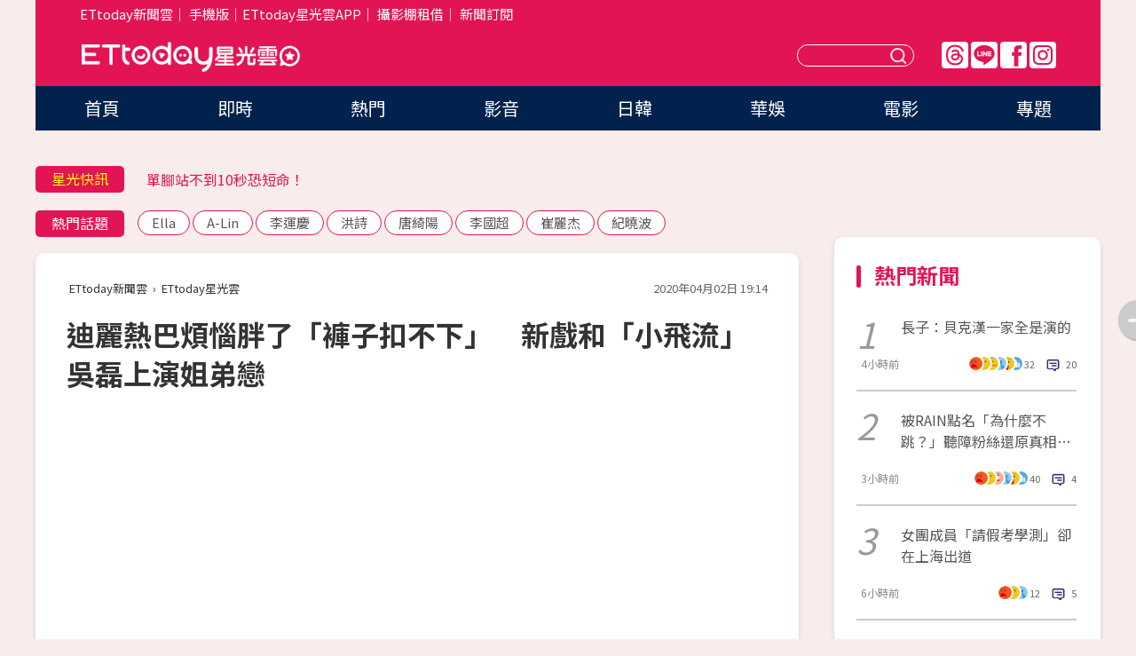

--- FILE ---
content_type: text/html; charset=utf-8
request_url: https://star.ettoday.net/news/1682792?redirect=1
body_size: 16977
content:

<!DOCTYPE html>
<html lang="zh-Hant" prefix="og:http://ogp.me/ns#" itemscope itemtype="http://schema.org/NewsArticle">


<head>
<!-- 非共用meta 開始 -->
    <!--網頁基本meta data-->    
        <link rel="amphtml" href="https://star.ettoday.net/amp/amp_news.php7?news_id=1682792">
        <title>迪麗熱巴煩惱胖了「褲子扣不下」　新戲和「小飛流」吳磊上演姐弟戀 | ETtoday星光雲 | ETtoday新聞雲</title>
    <link rel="canonical" itemprop="mainEntityOfPage" href="https://star.ettoday.net/news/1682792" />
    <meta property="og:url" itemprop="url" content="https://star.ettoday.net/news/1682792" />
    <meta property="og:title" itemprop="name" content="迪麗熱巴煩惱胖了「褲子扣不下」　新戲和「小飛流」吳磊上演姐弟戀 | ETtoday星光雲 | ETtoday新聞雲" />
    <meta property="og:image" itemprop="image" content="https://cdn2.ettoday.net/images/4794/e4794662.jpg" />
    <meta property="og:type" content="article" />
    <meta name="description" content="迪麗熱巴近期《三生三世枕上書》圓滿收官，飾演鳳九受到好評，新戲將和《琅琊榜》小飛流吳磊合作，兩人相差7歲，高顏值「姐弟戀」備受關注，3月29日正式開機。不過她近來小困擾「變胖了」，還上傳一張網路上抓的「褲子扣不下」照片，但粉絲狂寵「就愛胖迪」。(迪麗熱巴,吳磊,長歌行)" />
    <meta property="og:description" itemprop="description" content="迪麗熱巴近期《三生三世枕上書》圓滿收官，飾演鳳九受到好評，新戲將和《琅琊榜》小飛流吳磊合作，兩人相差7歲，高顏值「姐弟戀」備受關注，3月29日正式開機。不過她近來小困擾「變胖了」，還上傳一張網路上抓的「褲子扣不下」照片，但粉絲狂寵「就愛胖迪」。" />
    
    <!-- 新聞資訊(系統站內頁專用) 開始 -->
    <meta name="section" property="article:section" content="影劇" />    
        <meta name="subsection" itemprop="articleSection" content="電視" />
    <meta property="dable:item_id" content="1682792">
    <meta name="pubdate" itemprop="dateCreated" itemprop="datePublished" property="article:published_time" content="2020-04-02T19:14:00+08:00" />
    <meta name="lastmod" itemprop="dateModified" http-equiv="last-modified" content="2020-04-03T10:28:12+08:00" />
    <meta name="source" itemprop="author" content="ETtoday星光雲" />
    <meta name="dcterms.rightsHolder" content="ETtoday新聞雲">
    <meta name="author" content="ETtoday新聞雲" />
    <meta property="article:author" content="https://www.facebook.com/ETtodaySTAR" />
    <meta name="news_keywords" itemprop="keywords" content="迪麗熱巴,吳磊,長歌行">
    <!-- 新聞資訊(系統站內頁專用) 結束 -->

    <!-- JSON-LD-(系統站內頁專用) 開始 -->
    <script type="application/ld+json">
        {
            "@context": "https://schema.org",
            "@type": "NewsArticle",
            "mainEntityOfPage": "https://star.ettoday.net/news/1682792",
            "headline": "迪麗熱巴煩惱胖了「褲子扣不下」　新戲和「小飛流」吳磊上演姐弟戀",
            "url": "https://star.ettoday.net/news/1682792",
            "thumbnailUrl": "https://cdn2.ettoday.net/images/4794/e4794662.jpg",
            "articleSection":"影劇",
            "creator": ["585-林奕如","585"],
            "image":{
                "@type":"ImageObject",
                "url":"https://cdn2.ettoday.net/images/4794/e4794662.jpg"
            },
            "dateCreated": "2020-04-02T19:14:00+08:00",
            "datePublished": "2020-04-02T19:14:00+08:00",
            "dateModified": "2020-04-03T10:28:12+08:00",
            "publisher": {
                "@type": "Organization",
                "name": "ETtoday新聞雲",
            "logo": {
                "@type": "ImageObject",
                "url": "https://cdn2.ettoday.net/style/star2024/images/push.jpg"
                }
            },
            "author":{
                "@type":"Organization",
                "name":"ETtoday新聞雲",
                "url":"https://www.ettoday.net/"
            },
            "speakable":{
            "@type": "SpeakableSpecification",
            "xpath": [
                "/html/head/meta[@property='og:title']/@content",
                "/html/head/meta[@property='og:description']/@content"
               ]
            },
            "keywords":["迪麗熱巴","吳磊","長歌行"],
            "description": "迪麗熱巴近期《三生三世枕上書》圓滿收官，飾演鳳九受到好評，新戲將和《琅琊榜》小飛流吳磊合作，兩人相差7歲，高顏值「姐弟戀」備受關注，3月29日正式開機。不過她近來小困擾「變胖了」，還上傳一張網路上抓的「褲子扣不下」照片，但粉絲狂寵「就愛胖迪」。(迪麗熱巴,吳磊,長歌行)"
        }
        </script>
    <!-- JSON-LD-(系統站內頁專用) 結束 -->

  

  <!--GTM DataLayer 開始-->
  <script>
    dataLayer = [{ 
      'csscode': 'star',
      'page-id': '1682792',
      'category-id': '9',
      'category-name1': '影劇',
      'category-name2': '電視',
      'dept-name': '娛樂中心',
      'author-id': '585',
      'author-name': '林奕如',
      'readtype': 'PC',
      'pagetype': 'news',
      'et_token': 'b7d0a32cb4bc14fc865bef24f758a588'
    }];
  </script>
  <!--GTM DataLayer 結束-->
<!-- 非共用meta 結束 -->



<!-- 共用meta 開始 -->
  <meta charset="utf-8">
  <!-- 特定頁面 or 編採不給搜尋引擎蒐錄 開始 -->
    <meta name="robots" content="noindex,nofollow,noarchive"/>
    <!-- 特定頁面 or 編採不給搜尋引擎蒐錄 結束 -->
  <meta name="viewport" content="width=1300"/>  
  <link rel="apple-touch-icon" sizes="180x180" href="//cdn2.ettoday.net/style/star2024/images/touch-icon.png" />
  <link rel="shortcut icon" sizes="192x192" href="//cdn2.ettoday.net/style/star2024/images/touch-icon.png" />
  <link rel="alternate" type="application/rss+xml" title="ETtoday《影劇新聞》" href="https://feeds.feedburner.com/ettoday/star" />
  
  <!-- ★社群分享專用 開始★ -->
  <!-- ★dns-prefetch 開始★ -->
  <link rel="dns-prefetch" href="//ad.ettoday.net">
  <link rel="dns-prefetch" href="//ad1.ettoday.net">
  <link rel="dns-prefetch" href="//ad2.ettoday.net">
  <link rel="dns-prefetch" href="//cache.ettoday.net">
  <link rel="dns-prefetch" href="//static.ettoday.net">
  <link rel="dns-prefetch" href="//cdn1.ettoday.net">
  <link rel="dns-prefetch" href="//cdn2.ettoday.net">
  <!-- ★dns-prefetch 結束★ -->
  <meta property="og:locale" content="zh_TW" />
  <meta property="fb:app_id" content="146858218737386" />
  <meta property="article:publisher" content="https://www.facebook.com/ETtodaySTAR" />
  <meta property="og:site_name" name="application-name" content="ETtoday星光雲" />
  <!-- ★社群分享專用 結束★-->

  <!-- ★CSS、JS開始★ -->
  <link rel="stylesheet" href="//cdn2.ettoday.net/style/star2024/css/style.css" type="text/css" />
  <script src="//cdn2.ettoday.net/style/star2024/js/all.js"></script>
  <!-- DFP code -->
  <script type="text/javascript" src="//cdn2.ettoday.net/dfp/dfp-gpt.js"></script>
  <!-- ★CSS、JS結束★ -->

  <!-- Google Tag Manager 開始 -->
  <script>
    (function (w, d, s, l, i) {
      w[l] = w[l] || []; w[l].push({
        'gtm.start':
          new Date().getTime(), event: 'gtm.js'
      }); var f = d.getElementsByTagName(s)[0],
        j = d.createElement(s), dl = l != 'dataLayer' ? '&l=' + l : ''; j.async = true; j.src =
          'https://www.googletagmanager.com/gtm.js?id=' + i + dl; f.parentNode.insertBefore(j, f);
    })(window, document, 'script', 'dataLayer', 'GTM-WQPR4PC');
  </script>
  <!-- Google Tag Manager 結束 -->
  
  <!-- Global site tag (gtag.js) - Google Analytics 開始 -->
  <script async src="https://www.googletagmanager.com/gtag/js?id=G-JQNDWD28RZ"></script>
  <script>
    window.dataLayer = window.dataLayer || [];
    function gtag() { dataLayer.push(arguments); }
    gtag('js', new Date());
  </script>
  <!-- Global site tag (gtag.js) - Google Analytics 結束 --><!-- 共用meta 結束 -->




<!-- dmp.js 開始 -->
<script>
  var dmp_event_property   = "star";
  var dmp_id               = "1682792";
  var dmp_name             = "迪麗熱巴煩惱胖了「褲子扣不下」　新戲和「小飛流」吳磊上演姐弟戀";
  var dmp_keywords         = "迪麗熱巴,吳磊,長歌行";
  var dmp_publish_date     = "2020-04-02 19:14:00";
  var dmp_modified_date    = "2020-04-03 10:28:12";
  var dmp_category_id_list = "9_36";
  var dmp_is_editor_rec    = "1";
  var dmp_et_token         = "b7d0a32cb4bc14fc865bef24f758a588";
  var dmp_event_id         = "";
</script>
<script src="//cdn2.ettoday.net/jquery/dmp/news.js"></script>
<!-- dmp.js 結束 --> 

</head>

<body id="star" class="news-page news-1682792">


<div id="fb-root"></div>


  <!-- wrapper_box 開始 -->
  <div class="wrapper_box">
    <!-- 模組 新聞內頁 分享按鈕 開始 -->
    <div id="et_sticky_pc">
      <ul>
          <li><a class="btn logo" href="https://star.ettoday.net/" title="回首頁">回首頁</a></li>
                    <li><a class="btn fb" href="javascript:;" onclick="window.open('//www.facebook.com/sharer/sharer.php?u='+encodeURIComponent('https://star.ettoday.net/news/1682792?from=pc-newsshare-fb-fixed'),'facebook-share-dialog','width=626,height=436');" title="facebook">facebook</a></li>
          <li><a class="btn line" href="javascript:;" onclick="window.open('https://social-plugins.line.me/lineit/share?url='+encodeURIComponent('https://star.ettoday.net/news/1682792?from=pc-newsshare-line-fixed'),'LINE','width=626,height=500');return false;" title="分享到LINE">Line</a></li>
          <li><a class="btn twitter" href="javascript:;" onclick="window.open('https://twitter.com/intent/tweet?text='+encodeURIComponent('迪麗熱巴煩惱胖了「褲子扣不下」　新戲和「小飛流」吳磊上演姐弟戀')+'&url='+encodeURIComponent('https://star.ettoday.net/news/1682792?from=pc-newsshare-twitter-fixed'),'Twittes','width=626,height=436');return false;">Twitter</a></li>
                    <li><a class="btn link" href="javascript:;" title="複製連結">複製連結</a></li>
      </ul>
  </div>
  <!-- 模組 新聞內頁 分享按鈕 結束 -->

    <!-- wrapper 開始 -->

    
    

    

      <!-- header_box 開始 -->
      

  <!-- 星光雲_轟天雷【影劇】 開始 -->
  <div class="wrapper">  
  <div id="star_thunder" class="pc_thunder">
    <script type="text/javascript">
      (function(){
        var ts = Math.random();
        document.write('<scr' + 'ipt type="text/javascript" src="https://ad.ettoday.net/ads.php?bid=star_thunder&rr='+ ts +'"></scr' + 'ipt>');
      })()
    </script>
  </div>    
  <!-- 星光雲_轟天雷【影劇】 結束 -->  

  <!-- 星光雲_雙門簾 開始 -->
  <div id="star_curtain" class="pc_curtain">
    <script type="text/javascript">
    (function(){
      var ts = Math.random();
      document.write('<scr' + 'ipt type="text/javascript" src="https://ad.ettoday.net/ads.php?bid=star_curtain&rr='+ ts +'"></scr' + 'ipt>');
    })()
    </script>
  </div>      
  <!-- 星光雲_雙門簾 結束 -->


<div class="header_box">

        <!-- ettop 開始 -->	
        <div class="ettop">
          <div class="inner">
            <div class="nav_1">
              <a href="https://www.ettoday.net/" target="_blank">ETtoday新聞雲</a>│
              <a href="#" onclick="location.replace('//www.ettoday.net/changeReadType.php?rtype=0&amp;rurl='+location.href);">手機版</a>│<a href="//www.ettoday.net/events/app/et_star.htm" target="_blank">ETtoday星光雲APP</a>│
              <a href="https://msg.ettoday.net/rd.php?id=5420">攝影棚租借</a>│
              <a href="https://www.ettoday.net/events/news-express/epaper.php">新聞訂閱</a>						
            </div>

          </div>
        </div>	
        <!-- ettop 結束 -->

        <!-- header 開始 -->
        <div class="header">
            <!-- main_logo 開始 -->
            <div class="main_logo"><a class="txt-hide" href="https://star.ettoday.net">ETtoday星光雲</a></div>
            <!-- main_logo 結束 -->

                        <!-- MOD_星光雲(PC)_版頭小橫幅(左) 開始 -->
            <div id="topic_170x50_02" class="pc_header">
              <script type="text/javascript">
              (function(){
                var ts = Math.random();
                document.write('<scr' + 'ipt type="text/javascript" src="https://ad1.ettoday.net/ads.php?bid=topic_170x50_02&rr='+ ts +'"></scr' + 'ipt>');
              })()
              </script>             
            </div>
            <!-- MOD_星光雲(PC)_版頭小橫幅(左) 結束 -->
            

                        <!-- 相信音樂_星光雲(PC)_版頭小橫幅(右) 開始 -->
            <div id="topic_170x50_01" class="pc_header">
              <script type="text/javascript">
              (function(){
                var ts = Math.random();
                document.write('<scr' + 'ipt type="text/javascript" src="https://ad1.ettoday.net/ads.php?bid=topic_170x50_01&rr='+ ts +'"></scr' + 'ipt>');
              })()
              </script>
            </div>
            <!-- 相信音樂_星光雲(PC)_版頭小橫幅(右) 結束 -->
            
            <!--menu_1 開始-->
            <div class="menu_1 clearfix">
                <a class="threads txt-hide" href="https://www.threads.net/@starettoday" target="_blank">Threads</a>
                <a class="line txt-hide" href="https://page.line.me/tqu0602i?openQrModal=true" target="_blank">Line</a>
                <a class="fb txt-hide" href="https://www.facebook.com/ETtodaySTAR" target="_blank">FB</a>
                <a class="ig txt-hide" href="https://www.instagram.com/starettoday/" target="_blank">IG</a>
            </div>
            <!--menu_1 結束-->

            
            <!-- search_box 開始-->
            <div class="search_box">
                <form method="GET" action="/search.php7">
                <input class="txt" type="text" name="keywords" placeholder="" />
                <button class="btn txt-hide">送出</button>
                </form>
            </div>
            <!-- search_box 結束-->
        </div>
        <!-- header 結束 -->

        <!-- main_nav 開始 -->
        <div class="main_nav">
          <ul>
                        <li class="" ><a href="https://star.ettoday.net/"  target="_self"  >首頁</a></li>            
                        <li class="" ><a href="/latest_news"  target="_self"  >即時</a></li>            
                        <li class="" ><a href="/hot-news"  target="_self"  >熱門</a></li>            
                        <li class="" ><a href="/video_list"  target="_self"  >影音</a></li>            
                        <li class="" ><a href="https://star.ettoday.net/star-category/%E6%97%A5%E9%9F%93"  target="_self"  >日韓</a></li>            
                        <li class="" ><a href="https://star.ettoday.net/star-category/%E8%8F%AF%E5%A8%9B"  target="_self"  >華娛</a></li>            
                        <li class="" ><a href="https://star.ettoday.net/star-category/%E9%9B%BB%E5%BD%B1"  target="_self"  >電影</a></li>            
                        <li class="" ><a href="/issue"  target="_self"  >專題</a></li>            
                      </ul>
        </div>
        <!-- main_nav 結束 -->
</div>

<!-- 星光雲_超級大橫幅 開始 -->
<div id="star_970x90" class="pc_billboard">
  <script type="text/javascript">
  (function(){
    var ts = Math.random();
    document.write('<scr' + 'ipt type="text/javascript" src="https://ad.ettoday.net/ads.php?bid=star_970x90&rr='+ ts +'"></scr' + 'ipt>');
  })()
  </script>
</div>
<!-- 星光雲_超級大橫幅 結束 -->

      <!-- header_box 結束 -->

      <!-- container_box 開始-->
      <div class="container_box">
        <!-- container 開始-->
        <div class="container">
          <!-- r1 開始-->
          <div class="r1 clearfix"> <!-- c1 開始-->
            <div class="c1">
              <!-- inner 開始-->
              <div class="inner">
                
                <!-- 星光快訊 ticker_1 開始-->
                
<div class="ticker_1 clearfix">
    <h3 class="title">星光快訊</h3>
    <!--滾動 開始-->
    <div class="run">
    <!--inner 開始-->
    <div class="inner">
                <!-- 組 -->
        <div class="piece"><a href="https://star.ettoday.net/news/3104355" target="_blank">張書豪認同「孩子出生就沒有自己了」</a></div>
        <!-- 組 -->
                <!-- 組 -->
        <div class="piece"><a href="https://star.ettoday.net/news/3103680" target="_blank">單腳站不到10秒恐短命！</a></div>
        <!-- 組 -->
                <!-- 組 -->
        <div class="piece"><a href="https://star.ettoday.net/news/3104338" target="_blank">70歲周潤發10K馬拉松完賽！</a></div>
        <!-- 組 -->
                <!-- 組 -->
        <div class="piece"><a href="https://goo.gl/HpctKi" target="_blank">接收娛樂大小事！加入星光雲LINE好友⭐</a></div>
        <!-- 組 -->
            </div>
    <!--inner 結束-->
    </div>
    <!--滾動 結束-->
</div>                <!-- 星光快訊 ticker_1 結束-->

                
                <!-- part_txt_1 熱門話題 開始-->
                <div class="part_txt_1">
    <h2 class="title">熱門話題</h2>
    <div class="box_0">
    <a href="/tag/Ella">Ella</a> <a href="/tag/A-Lin">A-Lin</a> <a href="/tag/%E6%9D%8E%E9%81%8B%E6%85%B6">李運慶</a> <a href="/tag/%E6%B4%AA%E8%A9%A9">洪詩</a> <a href="/tag/%E5%94%90%E7%B6%BA%E9%99%BD">唐綺陽</a> <a href="/tag/%E6%9D%8E%E5%9C%8B%E8%B6%85">李國超</a> <a href="/tag/%E5%B4%94%E9%BA%97%E6%9D%B0">崔麗杰</a> <a href="/tag/%E7%B4%80%E6%9B%89%E6%B3%A2">紀曉波</a>     </div>
</div>                <!-- part_txt_1 熱門話題 結束-->
                
                <!-- 新聞模組 block_a 開始 -->
                <div class="block_a">
                  <!--breadcrumb_box 開始-->
                  <div class="breadcrumb_box clearfix">
                    <!--麵包屑 開始-->
                    <div class="menu_bread_crumb" itemscope itemtype="http://schema.org/BreadcrumbList">
                        <!-- 第一層 開始 -->
                        <div itemscope itemtype="http://schema.org/ListItem" itemprop="itemListElement">
                            <a itemscope itemtype="http://schema.org/Thing" itemprop="item" href="https://www.ettoday.net/" id="https://www.ettoday.net/" >
                                <span itemprop="name">ETtoday新聞雲</span>
                            </a>
                            <meta itemprop="position" content="1" />
                        </div>
                        <!-- 第一層 結束 -->
                        ›
                        <!-- 第二層 開始 -->
                        <div itemscope itemtype="http://schema.org/ListItem" itemprop="itemListElement">
                            <a itemscope itemtype="http://schema.org/Thing" itemprop="item" href="https://star.ettoday.net/" id="https://star.ettoday.net/">
                                <span itemprop="name">ETtoday星光雲</span>
                            </a>
                            <meta itemprop="position" content="2" />
                        </div>
                        <!-- 第二層 結束 -->
                    </div>
                    <!--麵包屑 結束-->
                    <!--時間 開始-->
                    <time class="date" itemprop="datePublished" datetime="2020-04-02T19:14:00+08:00">2020年04月02日 19:14</time>
                    <!--時間 結束-->
                  </div>
                  <!--breadcrumb_box 結束-->
                  <!--新聞模組 module_1 開始-->
                  <article class="module_1">
                    <!--網站logo 列印時出現 開始-->
                    <div class="site_logo" style="display:none;">
                        <link href="//cdn2.ettoday.net/style/star2024/css/print.css" rel="stylesheet" type="text/css" media="print"/>
                        <img src="//cdn2.ettoday.net/style/star2024/images/logo_print.png"/>
                    </div>
                    <!--網站logo 列印時出現 結束-->
                    <!--標題 開始-->
                    <header>
                      <h1 class="title" itemprop="headline">
                          迪麗熱巴煩惱胖了「褲子扣不下」　新戲和「小飛流」吳磊上演姐弟戀                      </h1>
                    </header>
                    <!--標題 結束-->

                                        <!-- 星光雲PC&M_文字廣告(上)(★特開★) 開始 -->
                    <div id="star_text_1" class="text_ad_top ad_txt_1">
                      <script type="text/javascript">
                      (function(){
                        var ts = Math.random();
                        document.write('<scr' + 'ipt type="text/javascript" src="https://ad.ettoday.net/ads.php?bid=star_text_1&rr='+ ts +'"></scr' + 'ipt>');
                      })()
                      </script>
                    </div>
                    <!-- 星光雲PC&M_文字廣告(上)(★特開★) 開始 -->
                    
                    <!--各頻道PC 文首分享 開始-->
                    <!--模組 et_social_1 開始-->
<div class="et_social_1">
	<!-------成人警告 開始----------->
		<!-------成人警告 結束----------->

	<!-- menu 開始 -->
		<!-- <div class="menu">
	</div> -->
		<!-- menu 結束 -->
</div>
<!--模組 et_social_1 結束-->
                    <!--各頻道PC 文首分享 結束-->

                    
                    <!-- 投票 文章前 開始 -->
                                        <!-- 投票 文章前 結束 -->

                    <!--本文 開始-->
                    <div class="story">
                      <p><iframe src="https://www.ettoday.net/tools/player/557447-205178?title=%E6%9D%B1%E8%8F%AF%E5%B8%9D%E5%90%9B%E5%91%8A%E7%99%BD%E8%BF%AA%E9%BA%97%E7%86%B1%E5%B7%B4%E3%80%8C%E5%81%9A%E6%88%91%E7%9A%84%E5%B8%9D%E5%90%8E%E3%80%8D%E3%80%80%E5%90%83%E9%86%8B%E4%BA%86...%E4%B8%80%E6%8A%8A%E6%8A%8A%E5%A5%B9%E6%8B%89%E9%80%B2%E6%B5%B4%E6%A1%B6%EF%BC%9E%EF%BC%8F%EF%BC%8F%EF%BC%9C&amp;bid=boba_preroll_web&amp;show_ad=1&amp;uccu=3" width="560" height="315" frameborder="0" scrolling="no" allowfullscreen="true" webkitallowfullscreen="true" mozallowfullscreen="true"></iframe></p>
<p>記者林奕如／綜合報導</p>
<p>迪麗熱巴近期《三生三世枕上書》圓滿收官，飾演鳳九受到好評，新戲將和《琅琊榜》小飛流吳磊合作，兩人相差7歲，高顏值「姐弟戀」備受關注，3月29日正式開機。不過她近來困擾「變胖了」，還上傳一張網路上抓的「褲子扣不下」照片，但粉絲狂寵「就愛胖迪」。</p>
<p><img src="//cdn2.ettoday.net/images/4794/d4794671.jpg" alt="▲迪麗熱巴、吳磊《長歌行》。（圖／翻攝吳磊、迪麗熱巴微博）" width="600" height="450" title="▲迪麗熱巴、吳磊《長歌行》。（圖／翻攝吳磊、迪麗熱巴微博）" /></p>
<p><strong>▲迪麗熱巴、吳磊合作《長歌行》。（圖／翻攝吳磊、迪麗熱巴微博）</strong></p>
    <!-- 新聞中_巨幅 start-->
    <div class="ad_in_news" style="mragin:10px auto;text-align:center">
     <div class="ad_readmore">[廣告]請繼續往下閱讀...</div>
     <script language="JavaScript" type="text/javascript">
      var ts = Math.random();
      document.write('<scr' + 'ipt language="JavaScript" type="text/javascript" src="https://ad.ettoday.net/ads.php?bid=star_in_news_1&rr='+ ts +'"></scr' + 'ipt>');
     </script>
    </div>
    <!-- 新聞中_巨幅 end-->
    
<p>迪麗熱巴去年透露已經8個月沒有拍戲，這次新戲《長歌行》出演，吸引不少粉絲關注，她和吳磊年紀相差7歲，姐弟戀的搭配，一度引起熱論，不過開機時兩人站在一起畫面無違和，瞬間讓疑慮消失。</p>
<p><img src="//cdn2.ettoday.net/images/4794/d4794665.jpg" alt="▲迪麗熱巴、吳磊《長歌行》。（圖／翻攝騰訊視頻）" width="600" height="400" title="▲迪麗熱巴、吳磊《長歌行》。（圖／翻攝騰訊視頻）" /></p>
<p><strong>▲▼迪麗熱巴、吳磊《長歌行》開鏡。（圖／翻攝騰訊視頻）</strong></p>
<p><img src="//cdn2.ettoday.net/images/4794/d4794667.jpg" alt="▲迪麗熱巴、吳磊《長歌行》。（圖／翻攝騰訊視頻）" width="600" height="450" title="▲迪麗熱巴、吳磊《長歌行》。（圖／翻攝騰訊視頻）" /></p>
<p>該劇改編自知名漫畫家夏達同名作品，迪麗熱巴飾演唐朝公主李長歌，女扮男裝復仇的故事。女主角有著秀麗的容貌和堅韌的性格，偶遇化名為秦准的草原部落特勤阿史那隼（吳磊 飾），兩人不打不相識，漸生相惜之感，經過一連串陰錯陽差之下，兩人聯手守護大唐與草原的和平，也終於認清了對彼此的情感。</p>
<p><img src="//cdn2.ettoday.net/images/4794/d4794662.jpg" alt="▲迪麗熱巴發文表示胖了。（圖／翻攝迪麗熱巴）" width="600" height="450" title="▲迪麗熱巴發文表示胖了。（圖／翻攝迪麗熱巴）" /></p>
<p><strong>▲迪麗熱巴發文表示胖了。（圖／翻攝迪麗熱巴微博）</strong></p>
<p>近來迪麗熱巴困擾胖了，先是在社群平台綠洲，放上一張「體重59.3公斤」圖片，發文表示「這不是我的體重，各位，只是想說最近胖了。」隨後在微博PO出一張從網路上抓的「女生扣不起來牛仔褲」照片，比喻自己身材走樣了，隨後工作室轉發貼文，幽默提醒：「迪迪辦公室這邊發來溫馨提醒，保持健康，保持體重不要再上漲。」有趣互動讓粉絲爆笑。</p>
<p><img src="//cdn2.ettoday.net/images/4794/d4794661.jpg" alt="▲迪麗熱巴發文表示胖了。（圖／翻攝迪麗熱巴）" width="600" height="367" title="▲迪麗熱巴發文表示胖了。（圖／翻攝迪麗熱巴）" /></p>
<p><strong>▲迪麗熱巴po出「扣不上牛仔褲」照片。（圖／翻攝迪麗熱巴微博）</strong></p>
<p><a href="https://shopping.ettoday.net?sl-ref=news01" target="_blank"><span style="color: rgb(0, 0, 255);"><strong>►女神的秘密都在這裡！</strong></span></a></p>                    </div>
                    <!--本文 結束-->

                    <img src="https://www.ettoday.net/source/et_track.php7" width="0" height="0" style="display:none;">

                    
                                                  
                    


                    <!-- 投票 文章後 開始 -->
                                          <!-- 投票 文章後 結束 -->

                      
                    

                  </article>
                  <!--新聞模組 module_1 結束-->

                  <!--各頻道PC 文末分享 開始-->
                  <!--模組 et_social_2、et_social_3 共用 CSS 開始-->
<link rel="stylesheet" href="https://cdn2.ettoday.net/style/et_common/css/social_sharing_2.css">
<!--模組 et_social_2、et_social_3 共用 CSS 結束-->

<!--模組 et_social_2 開始-->
<div class="et_social_2">
	<p>分享給朋友：</p>
	<!-- menu 開始 -->
	<div class="menu">
				<a href="javascript:;" onclick="window.open('https://www.facebook.com/sharer/sharer.php?u='+encodeURIComponent('https://star.ettoday.net/news/1682792')+'?from=pc-newsshare-fb','facebook-share-dialog','width=626,height=436');return false;" class="facebook" title="分享到Facebook"></a>
		<a href="javascript:;" onclick="window.open('https://social-plugins.line.me/lineit/share?url='+encodeURIComponent('https://star.ettoday.net/news/1682792')+'?from=pc-newsshare-line','LINE','width=626,height=500');return false;" class="line" title="分享到LINE"></a>
		<a href="javascript:;" onclick="window.open('https://twitter.com/intent/tweet?text='+encodeURIComponent('迪麗熱巴煩惱胖了「褲子扣不下」　新戲和「小飛流」吳磊上演姐弟戀')+'&url=https://star.ettoday.net/news/1682792?from=pc-newsshare-twitter','Twittes','width=626,height=436');return false;" class="x" title="分享到X"></a>
				<a class="copy-link" title="複製連結"></a>
		<a class="print" onclick="window.print();" title="列印本頁"></a> 
				<a class="message scrollgo" title="點我留言" rel=".fb-comments"></a>
			</div>
	<!-- menu 結束 -->
</div>
<!--模組 et_social_2 結束-->

<!--模組 et_social_3 開始-->
<div class="et_social_3">
	<p>追蹤我們：</p>
	<!-- menu 開始 -->
	<div class="menu">
		<a href="https://www.facebook.com/ETtodaySTAR" class="facebook" title="追蹤Facebook粉絲團" target="_blank"></a>
		<a href="https://www.youtube.com/channel/UCX157UE-NdaUGQJDkQ-XKnw" class="youtube" title="訂閱YouTube" target="_blank"></a>
		<a href="https://www.instagram.com/starettoday/" class="instagram" title="追蹤IG" target="_blank"></a>
		<a href="https://line.me/R/ti/p/%40ETtoday" class="line" title="加LINE好友" target="_blank"></a>
		<a href="https://twitter.com/ettodaytw" class="x" title="追蹤X" target="_blank"></a>
		<a href="https://t.me/ETtodaynews" class="telegram" title="追蹤Telegram" target="_blank"></a>
	</div>
	<!-- menu 結束 -->
</div>
<!--模組 et_social_3 結束-->
                  <!--各頻道PC 文末分享 結束-->

                  <!-- tagbanner專區 開始 -->
                  <div class="tag-banner">
                     
                  </div>
                  <!-- tagbanner專區 結束 -->

                  <!-- 版權宣告 開始 -->
                  <p class="txt_1">※本文版權所有，非經授權，不得轉載。[<a href="//www.ettoday.net/member/clause_copyright.php" target="_blank">ETtoday著作權聲明</a>]※</p>
                  <!-- 版權宣告 結束 -->

                </div>
                <!--新聞模組 block_a 結束 -->


                
                <!--關鍵字 block_a 開始 -->
                <div class="block_a">
                  <h2 class="title_a">關鍵字</h2>
                  <!-- part_txt_3 開始-->
                  <div class="part_txt_3">                    
                  <a href="/tag/%E8%BF%AA%E9%BA%97%E7%86%B1%E5%B7%B4">迪麗熱巴</a><a href="/tag/%E5%90%B3%E7%A3%8A">吳磊</a><a href="/tag/%E9%95%B7%E6%AD%8C%E8%A1%8C">長歌行</a> 
                  </div>
                  <!-- part_txt_3 結束-->
                </div>
                <!--關鍵字 block_a 結束 -->

                
                

                            <!-- 星光雲_文章推薦模組_1 開始 -->
              <div class=" block_a">
                <div id="star_recirculation_1" class="recirculation">
                  <script type="text/javascript">
                  (function(){
                    var ts = Math.random();
                    document.write('<scr' + 'ipt type="text/javascript" src="https://ad.ettoday.net/ads.php?bid=star_recirculation_1&rr='+ ts +'"></scr' + 'ipt>');
                  })()
                  </script>
                </div>
              </div>
              <!-- 星光雲_文章推薦模組_1 結束 -->
              
              <!-- 推薦閱讀 block_a 開始-->
              <div class="block_a recomm-news">
                <h2 class="title_a">推薦閱讀</h2>
                <!-- part_pictxt_1 開始-->
                <div class="part_pictxt_1 clearfix">

                                  
                  <!-- 組 -->
                  <div class="box_0">
                    <div class="pic">
                      <a href="https://star.ettoday.net/news/1678431" title="安心亞被一把摟住強吻安撫！宋柏緯反省動作太粗魯" target="_blank"><img src="//cdn2.ettoday.net/style/misc/loading_300x225.gif" data-original="https://cdn2.ettoday.net/images/4783/d4783674.jpg" alt="安心亞被一把摟住強吻安撫！宋柏緯反省動作太粗魯" /></a>
                    </div>
                    <h3><a href="https://star.ettoday.net/news/1678431" target="_blank">安心亞被一把摟住強吻安撫！宋柏緯反省動作太粗魯</a></h3>                    
                    <p class="time">3/27 19:52</p>
                  </div>
                  <!-- 組 -->
                
                                    
                  <!-- 組 -->
                  <div class="box_0">
                    <div class="pic">
                      <a href="https://star.ettoday.net/news/1678432" title="王子溫柔伸手摸任容萱頭！傳授「摸頭殺」撩妹高招" target="_blank"><img src="//cdn2.ettoday.net/style/misc/loading_300x225.gif" data-original="https://cdn2.ettoday.net/images/4783/d4783225.jpg" alt="王子溫柔伸手摸任容萱頭！傳授「摸頭殺」撩妹高招" /></a>
                    </div>
                    <h3><a href="https://star.ettoday.net/news/1678432" target="_blank">王子溫柔伸手摸任容萱頭！傳授「摸頭殺」撩妹高招</a></h3>                    
                    <p class="time">3/27 19:19</p>
                  </div>
                  <!-- 組 -->
                
                                    
                  <!-- 組 -->
                  <div class="box_0">
                    <div class="pic">
                      <a href="https://star.ettoday.net/news/1682268" title="去年底爆秘婚一聽到「老公劉又年」　許瑋甯笑了：要嚇死誰啊" target="_blank"><img src="//cdn2.ettoday.net/style/misc/loading_300x225.gif" data-original="https://cdn2.ettoday.net/images/4793/d4793038.jpg" alt="去年底爆秘婚一聽到「老公劉又年」　許瑋甯笑了：要嚇死誰啊" /></a>
                    </div>
                    <h3><a href="https://star.ettoday.net/news/1682268" target="_blank">去年底爆秘婚一聽到「老公劉又年」　許瑋甯笑了：要嚇死誰啊</a></h3>                    
                    <p class="time">4/1 19:16</p>
                  </div>
                  <!-- 組 -->
                
                                    
                  <!-- 組 -->
                  <div class="box_0">
                    <div class="pic">
                      <a href="https://star.ettoday.net/news/1682794" title="《痞子英雄》殺手消失11年…永康街開印度咖哩店！客人認出：改邪歸正了　" target="_blank"><img src="//cdn2.ettoday.net/style/misc/loading_300x225.gif" data-original="https://cdn2.ettoday.net/images/4794/d4794469.jpg" alt="《痞子英雄》殺手消失11年…永康街開印度咖哩店！客人認出：改邪歸正了　" /></a>
                    </div>
                    <h3><a href="https://star.ettoday.net/news/1682794" target="_blank">《痞子英雄》殺手消失11年…永康街開印度咖哩店！客人認出：改邪歸正了　</a></h3>                    
                    <p class="time">4/2 20:14</p>
                  </div>
                  <!-- 組 -->
                
                                    
                  <!-- 組 -->
                  <div class="box_0">
                    <div class="pic">
                      <a href="https://star.ettoday.net/news/1682383" title="獨／郭雪芙舊疾復發「半年暫不拍戲」　調整生活：我想慢慢走" target="_blank"><img src="//cdn2.ettoday.net/style/misc/loading_300x225.gif" data-original="https://cdn2.ettoday.net/images/4793/d4793434.jpg" alt="獨／郭雪芙舊疾復發「半年暫不拍戲」　調整生活：我想慢慢走" /></a>
                    </div>
                    <h3><a href="https://star.ettoday.net/news/1682383" target="_blank">獨／郭雪芙舊疾復發「半年暫不拍戲」　調整生活：我想慢慢走</a></h3>                    
                    <p class="time">4/2 08:30</p>
                  </div>
                  <!-- 組 -->
                
                                    
                  <!-- 組 -->
                  <div class="box_0">
                    <div class="pic">
                      <a href="https://star.ettoday.net/news/1681880" title="快訊／前183club成員黃玉榮秘婚2年　粉紅沙灘美拍婚照人生完美了" target="_blank"><img src="//cdn2.ettoday.net/style/misc/loading_300x225.gif" data-original="https://cdn2.ettoday.net/images/4792/d4792009.jpg" alt="快訊／前183club成員黃玉榮秘婚2年　粉紅沙灘美拍婚照人生完美了" /></a>
                    </div>
                    <h3><a href="https://star.ettoday.net/news/1681880" target="_blank">快訊／前183club成員黃玉榮秘婚2年　粉紅沙灘美拍婚照人生完美了</a></h3>                    
                    <p class="time">4/1 14:16</p>
                  </div>
                  <!-- 組 -->
                
                                    
                  <!-- 組 -->
                  <div class="box_0">
                    <div class="pic">
                      <a href="https://star.ettoday.net/news/1682071" title="網狂喊岳父！17歲校花女兒太美了「女團出道」　李㼈沒禁愛令：希望遇好男人" target="_blank"><img src="//cdn2.ettoday.net/style/misc/loading_300x225.gif" data-original="https://cdn2.ettoday.net/images/4793/d4793342.jpg" alt="網狂喊岳父！17歲校花女兒太美了「女團出道」　李㼈沒禁愛令：希望遇好男人" /></a>
                    </div>
                    <h3><a href="https://star.ettoday.net/news/1682071" target="_blank">網狂喊岳父！17歲校花女兒太美了「女團出道」　李㼈沒禁愛令：希望遇好男人</a></h3>                    
                    <p class="time">4/1 21:47</p>
                  </div>
                  <!-- 組 -->
                
                                    
                  <!-- 組 -->
                  <div class="box_0">
                    <div class="pic">
                      <a href="https://star.ettoday.net/news/1681931" title="邵翔「6位數鑽戒藏貓砂」求婚　小蠻感動爆哭深情一吻" target="_blank"><img src="//cdn2.ettoday.net/style/misc/loading_300x225.gif" data-original="https://cdn2.ettoday.net/images/4792/d4792506.jpg" alt="邵翔「6位數鑽戒藏貓砂」求婚　小蠻感動爆哭深情一吻" /></a>
                    </div>
                    <h3><a href="https://star.ettoday.net/news/1681931" target="_blank">邵翔「6位數鑽戒藏貓砂」求婚　小蠻感動爆哭深情一吻</a></h3>                    
                    <p class="time">4/1 17:04</p>
                  </div>
                  <!-- 組 -->
                
                                    
                  <!-- 組 -->
                  <div class="box_0">
                    <div class="pic">
                      <a href="https://star.ettoday.net/news/1681778" title="爆追隨Seafood轉當「心靈網紅」　曾之喬回應了" target="_blank"><img src="//cdn2.ettoday.net/style/misc/loading_300x225.gif" data-original="https://cdn2.ettoday.net/images/4779/d4779472.jpg" alt="爆追隨Seafood轉當「心靈網紅」　曾之喬回應了" /></a>
                    </div>
                    <h3><a href="https://star.ettoday.net/news/1681778" target="_blank">爆追隨Seafood轉當「心靈網紅」　曾之喬回應了</a></h3>                    
                    <p class="time">4/1 13:56</p>
                  </div>
                  <!-- 組 -->
                
                                    
                  <!-- 組 -->
                  <div class="box_0">
                    <div class="pic">
                      <a href="https://star.ettoday.net/news/1682703" title="官鴻同居撞見傅孟柏脫衣養眼　甜笑約鴛鴦浴：一起來泡！" target="_blank"><img src="//cdn2.ettoday.net/style/misc/loading_300x225.gif" data-original="https://cdn2.ettoday.net/images/4794/d4794275.jpg" alt="官鴻同居撞見傅孟柏脫衣養眼　甜笑約鴛鴦浴：一起來泡！" /></a>
                    </div>
                    <h3><a href="https://star.ettoday.net/news/1682703" target="_blank">官鴻同居撞見傅孟柏脫衣養眼　甜笑約鴛鴦浴：一起來泡！</a></h3>                    
                    <p class="time">4/2 15:23</p>
                  </div>
                  <!-- 組 -->
                
                                    
                  <!-- 組 -->
                  <div class="box_0">
                    <div class="pic">
                      <a href="https://star.ettoday.net/news/3104187" title="「貝克漢一家」完美全是演的！長子撕破臉揭內幕：被父母控制一輩子　婚禮也被搶" target="_blank"><img src="//cdn2.ettoday.net/style/misc/loading_300x225.gif" data-original="https://cdn2.ettoday.net/images/8158/d8158206.webp" alt="「貝克漢一家」完美全是演的！長子撕破臉揭內幕：被父母控制一輩子　婚禮也被搶" /></a>
                    </div>
                    <h3><a href="https://star.ettoday.net/news/3104187" target="_blank">「貝克漢一家」完美全是演的！長子撕破臉揭內幕：被父母控制一輩子　婚禮也被搶</a></h3>                    
                    <p class="time">4小時前</p>
                  </div>
                  <!-- 組 -->
                
                                    
                  <!-- 組 -->
                  <div class="box_0">
                    <div class="pic">
                      <a href="https://star.ettoday.net/news/3104209" title="被RAIN點名「為什麼不跳？」聽障粉絲還原真相…天王用繁體中文親回" target="_blank"><img src="//cdn2.ettoday.net/style/misc/loading_300x225.gif" data-original="https://cdn2.ettoday.net/images/8585/d8585803.webp" alt="被RAIN點名「為什麼不跳？」聽障粉絲還原真相…天王用繁體中文親回" /></a>
                    </div>
                    <h3><a href="https://star.ettoday.net/news/3104209" target="_blank">被RAIN點名「為什麼不跳？」聽障粉絲還原真相…天王用繁體中文親回</a></h3>                    
                    <p class="time">3小時前</p>
                  </div>
                  <!-- 組 -->
                
                  
                </div>
                <!-- part_pictxt_1 結束-->
              </div>
              <!-- 推薦閱讀 block_a 結束-->

              

              <!-- 熱門影音 block_a 開始-->
              <div class="block_a">
                <h2 class="title_a">熱門影音</h2>
                <!--gallery_2 開始-->
                <div class="gallery_2">
                  <!--run 開始-->
                  <div class="run">
                    <!--inner-->
                    <div class="inner">
                                          <!-- 組 -->
                      <div class="piece">
                        <a class="link" href="https://star.ettoday.net/video/490026" title="這個影片沒有全裸畫面　直播主Dory多莉的寫真書" target="_blank">
                          <div class="pic"><img src="https://cdn2.ettoday.net/film/images/490/c490026.webp" alt="這個影片沒有全裸畫面　直播主Dory多莉的寫真書" /></div>
                          <h3>這個影片沒有全裸畫面　直播主Dory多莉的寫真書</h3>
                        </a>
                      </div>
                      <!-- 組 -->
                                          <!-- 組 -->
                      <div class="piece">
                        <a class="link" href="https://star.ettoday.net/video/490065" title="《功夫》「火雲邪神」逝世　梁小龍享壽77歲" target="_blank">
                          <div class="pic"><img src="https://cdn2.ettoday.net/film/images/490/c490065.webp" alt="《功夫》「火雲邪神」逝世　梁小龍享壽77歲" /></div>
                          <h3>《功夫》「火雲邪神」逝世　梁小龍享壽77歲</h3>
                        </a>
                      </div>
                      <!-- 組 -->
                                          <!-- 組 -->
                      <div class="piece">
                        <a class="link" href="https://star.ettoday.net/video/489970" title="金宣虎坐錯位超慌張XD　高允貞一句話全場歡呼" target="_blank">
                          <div class="pic"><img src="https://cdn2.ettoday.net/film/images/489/c489970.webp" alt="金宣虎坐錯位超慌張XD　高允貞一句話全場歡呼" /></div>
                          <h3>金宣虎坐錯位超慌張XD　高允貞一句話全場歡呼</h3>
                        </a>
                      </div>
                      <!-- 組 -->
                                          <!-- 組 -->
                      <div class="piece">
                        <a class="link" href="https://star.ettoday.net/video/490037" title="李多慧台中搭計程車被認出！　視訊司機女兒還給超多小費" target="_blank">
                          <div class="pic"><img src="https://cdn2.ettoday.net/film/images/490/c490037.webp" alt="李多慧台中搭計程車被認出！　視訊司機女兒還給超多小費" /></div>
                          <h3>李多慧台中搭計程車被認出！　視訊司機女兒還給超多小費</h3>
                        </a>
                      </div>
                      <!-- 組 -->
                                          <!-- 組 -->
                      <div class="piece">
                        <a class="link" href="https://star.ettoday.net/video/490134" title="洪詩照顧失智公公掀議論　還原真相「只是愛屋及烏」" target="_blank">
                          <div class="pic"><img src="https://cdn2.ettoday.net/film/images/490/c490134.webp" alt="洪詩照顧失智公公掀議論　還原真相「只是愛屋及烏」" /></div>
                          <h3>洪詩照顧失智公公掀議論　還原真相「只是愛屋及烏」</h3>
                        </a>
                      </div>
                      <!-- 組 -->
                                          <!-- 組 -->
                      <div class="piece">
                        <a class="link" href="https://star.ettoday.net/video/490009" title="楊冪直播狂嗑食物！　工作人員急喊：姐少吃點" target="_blank">
                          <div class="pic"><img src="https://cdn2.ettoday.net/film/images/490/c490009.webp" alt="楊冪直播狂嗑食物！　工作人員急喊：姐少吃點" /></div>
                          <h3>楊冪直播狂嗑食物！　工作人員急喊：姐少吃點</h3>
                        </a>
                      </div>
                      <!-- 組 -->
                                          <!-- 組 -->
                      <div class="piece">
                        <a class="link" href="https://star.ettoday.net/video/489984" title="胡瓜曝張菲難復出「沒電視台養得起」　陳亞蘭：希望豬大哥也復出（？" target="_blank">
                          <div class="pic"><img src="https://cdn2.ettoday.net/film/images/489/c489984.webp" alt="胡瓜曝張菲難復出「沒電視台養得起」　陳亞蘭：希望豬大哥也復出（？" /></div>
                          <h3>胡瓜曝張菲難復出「沒電視台養得起」　陳亞蘭：希望豬大哥也復出（？</h3>
                        </a>
                      </div>
                      <!-- 組 -->
                                          <!-- 組 -->
                      <div class="piece">
                        <a class="link" href="https://star.ettoday.net/video/490076" title="向華強遭手下盜名詐40億！　潛伏5年搞騙局..痛斥：偽君子" target="_blank">
                          <div class="pic"><img src="https://cdn2.ettoday.net/film/images/490/c490076.webp" alt="向華強遭手下盜名詐40億！　潛伏5年搞騙局..痛斥：偽君子" /></div>
                          <h3>向華強遭手下盜名詐40億！　潛伏5年搞騙局..痛斥：偽君子</h3>
                        </a>
                      </div>
                      <!-- 組 -->
                                          <!-- 組 -->
                      <div class="piece">
                        <a class="link" href="https://star.ettoday.net/video/489864" title="陶晶瑩曝「李李仁吻戲有隔大拇指」　關穎秒拆穿：他放屁！" target="_blank">
                          <div class="pic"><img src="https://cdn2.ettoday.net/film/images/489/c489864.webp" alt="陶晶瑩曝「李李仁吻戲有隔大拇指」　關穎秒拆穿：他放屁！" /></div>
                          <h3>陶晶瑩曝「李李仁吻戲有隔大拇指」　關穎秒拆穿：他放屁！</h3>
                        </a>
                      </div>
                      <!-- 組 -->
                                          <!-- 組 -->
                      <div class="piece">
                        <a class="link" href="https://star.ettoday.net/video/490071" title="見台下0人接唱「娜魯One」　 A-Lin：沒人想唱是不是？" target="_blank">
                          <div class="pic"><img src="https://cdn2.ettoday.net/film/images/490/c490071.webp" alt="見台下0人接唱「娜魯One」　 A-Lin：沒人想唱是不是？" /></div>
                          <h3>見台下0人接唱「娜魯One」　 A-Lin：沒人想唱是不是？</h3>
                        </a>
                      </div>
                      <!-- 組 -->
                                          <!-- 組 -->
                      <div class="piece">
                        <a class="link" href="https://star.ettoday.net/video/490053" title="RAIN用肌肉拿捏粉絲" target="_blank">
                          <div class="pic"><img src="https://cdn2.ettoday.net/film/images/490/c490053.webp" alt="RAIN用肌肉拿捏粉絲" /></div>
                          <h3>RAIN用肌肉拿捏粉絲</h3>
                        </a>
                      </div>
                      <!-- 組 -->
                                          <!-- 組 -->
                      <div class="piece">
                        <a class="link" href="https://star.ettoday.net/video/490112" title="老婆影片遭低級言論洗版　鄭靚歆怒轟性騷擾：太噁心" target="_blank">
                          <div class="pic"><img src="https://cdn2.ettoday.net/film/images/490/c490112.webp" alt="老婆影片遭低級言論洗版　鄭靚歆怒轟性騷擾：太噁心" /></div>
                          <h3>老婆影片遭低級言論洗版　鄭靚歆怒轟性騷擾：太噁心</h3>
                        </a>
                      </div>
                      <!-- 組 -->
                                        </div>
                    <!--inner-->
                  </div>
                  <!--run 結束-->
                </div>
                <!--gallery_2 結束-->

                <!-- part_pictxt_3 開始-->
                <div class="part_pictxt_3 clearfix">
                  
                                  <!-- 組 -->
                  <div class="box_0">
                    <div class="pic">
                      <a href="https://star.ettoday.net/video/490023" title="43歲RAIN超強！睽違20年攻蛋　一開場就裸半身...露驚人肌肉" target="_blank"><img src="https://cdn2.ettoday.net/style/misc/loading_300x169.gif" data-original="https://cdn2.ettoday.net/film/images/490/c490023.webp" alt="43歲RAIN超強！睽違20年攻蛋　一開場就裸半身...露驚人肌肉" /></a>
                    </div>
                    <h3><a href="https://star.ettoday.net/video/490023" title="43歲RAIN超強！睽違20年攻蛋　一開場就裸半身...露驚人肌肉">43歲RAIN超強！睽違20年攻蛋　一開場就裸半身...露驚人肌肉</a>
                    </h3>
                  </div>
                  <!-- 組 -->                
                                  <!-- 組 -->
                  <div class="box_0">
                    <div class="pic">
                      <a href="https://star.ettoday.net/video/490170" title="A-Lin再玩跨年哏！狂喊「喬山帶我走」　強調沒喝酒...下秒改口：只喝兩口XD" target="_blank"><img src="https://cdn2.ettoday.net/style/misc/loading_300x169.gif" data-original="https://cdn2.ettoday.net/film/images/490/c490170.webp" alt="A-Lin再玩跨年哏！狂喊「喬山帶我走」　強調沒喝酒...下秒改口：只喝兩口XD" /></a>
                    </div>
                    <h3><a href="https://star.ettoday.net/video/490170" title="A-Lin再玩跨年哏！狂喊「喬山帶我走」　強調沒喝酒...下秒改口：只喝兩口XD">A-Lin再玩跨年哏！狂喊「喬山帶我走」　強調沒喝酒...下秒改口：只喝兩口XD</a>
                    </h3>
                  </div>
                  <!-- 組 -->                
                                  <!-- 組 -->
                  <div class="box_0">
                    <div class="pic">
                      <a href="https://star.ettoday.net/video/396345" title="薔薔「透視禮服只穿丁字褲」辣翻！　頻道講究真實：不像其他YTR拿稿子Re" target="_blank"><img src="https://cdn2.ettoday.net/style/misc/loading_300x169.gif" data-original="https://cdn2.ettoday.net/film/images/396/c396345.webp" alt="薔薔「透視禮服只穿丁字褲」辣翻！　頻道講究真實：不像其他YTR拿稿子Re" /></a>
                    </div>
                    <h3><a href="https://star.ettoday.net/video/396345" title="薔薔「透視禮服只穿丁字褲」辣翻！　頻道講究真實：不像其他YTR拿稿子Re">薔薔「透視禮服只穿丁字褲」辣翻！　頻道講究真實：不像其他YTR拿稿子Re</a>
                    </h3>
                  </div>
                  <!-- 組 -->                
                                </div>
                <!-- part_pictxt_3 結束-->

                <!-- more_box 開始-->
                <div class="more_box"><a class="more" href="https://star.ettoday.net/video_list" target="_blank">看更多</a></div>
                <!-- more_box 結束-->
              </div>
              <!-- 熱門影音 block_a 結束-->

              <!-- 開框 開始 -->
              <link rel="stylesheet" href="https://cdn2.ettoday.net/style/live-frame2018/etlive.css?20181214" type="text/css"/>
                   <script src="https://cdn2.ettoday.net/style/live-frame2018/etlive.js"></script>            <div class="video_frame">
                <h2 class="live_title"><a target="_blank" href="https://msg.ettoday.net/msg_liveshow.php?redir=https%3A%2F%2Fboba.ettoday.net%2Fvideonews%2F490178%3Ffrom%3Dvodframe_star&vid=490178">阿翰.婁峻碩是國中同學　笑到太激動差點摔倒XD</a></h2>
                <div id="ettoday_channel_frame" style="clear:both">
                    <div class="ettoday_vod">
                        <span class="live_btn_close"></span>
                        <a href="https://msg.ettoday.net/msg_liveshow.php?redir=https%3A%2F%2Fboba.ettoday.net%2Fvideonews%2F490178%3Ffrom%3Dvodframe_star&vid=490178" target="_blank">
                            <img src='https://cdn2.ettoday.net/style/misc/loading_800x450.gif' data-original='//cdn2.ettoday.net/film/images/490/d490178.jpg?cdnid=1371970' alt='阿翰.婁峻碩是國中同學　笑到太激動差點摔倒XD' >
                        </a>
                    </div>
                </div>
            </div>
            <!-- 追蹤碼 開始 -->
             <script async src="https://www.googletagmanager.com/gtag/js?id=G-9K3S62N7C5"></script>
            
             <script>
             window.dataLayer = window.dataLayer || [];
             function gtag(){dataLayer.push(arguments);}
             gtag('js', new Date());
             gtag('config', 'G-9K3S62N7C5');//GA4

             //GA4-load
             gtag('event', 'et_load', {
                 '影片標題_load': '阿翰.婁峻碩是國中同學　笑到太激動差點摔倒XD',
                 '站台_load': 'vodframe_star',
                 'send_to': ['G-9K3S62N7C5','G-JYGZKCZLK4']
             });

             //GA4-click
             $(".live_title a,.ettoday_vod a").click(function() {
                 gtag('event', 'et_click', {
                     '影片標題_click': '阿翰.婁峻碩是國中同學　笑到太激動差點摔倒XD',
                     '站台_click': 'vodframe_star',
                     'send_to': ['G-9K3S62N7C5','G-JYGZKCZLK4']
                    });
             });
             </script>
             <!-- 追蹤碼 結束 -->              <!-- 開框 結束 -->

              <!-- block_a 即時新聞 開始-->
              <div class="block_a news-hot-block hot-news">
                <h2 class="title_a">即時新聞</h2>

                                <!-- 星光雲_熱門新聞_文字廣告(左) 開始 -->
                <div id="star_text_4" class="hotnews_ad_left">
                  <span class="time">剛剛</span>
                  <script type="text/javascript">
                  (function(){
                    var ts = Math.random();
                    document.write('<scr' + 'ipt type="text/javascript" src="https://ad.ettoday.net/ads.php?bid=star_text_4&rr='+ ts +'"></scr' + 'ipt>');
                  })()
                  </script>             
                </div>
                <!-- 星光雲_熱門新聞_文字廣告(左) 開始 -->
                
                                <!-- 星光雲_熱門新聞_文字廣告(右) 開始 -->
                <div id="star_text_5" class="hotnews_ad_right">
                  <span class="time">剛剛</span>
                  <script type="text/javascript">
                  (function(){
                    var ts = Math.random();
                    document.write('<scr' + 'ipt type="text/javascript" src="https://ad.ettoday.net/ads.php?bid=star_text_5&rr='+ ts +'"></scr' + 'ipt>');
                  })()
                  </script>               
                </div>
                <!-- 星光雲_熱門新聞_文字廣告(右) 結束 -->
                
                <!-- part_txt_4 開始-->
                <div class="part_txt_4">
                  <!-- 組 -->
				<div class="box_0">
				<div class="part_social_1">
				<span class="time">25分鐘前</span><span class="comment">0</span>
				</div>
				<h3 class="title"><a href="https://star.ettoday.net/news/3104376" title="恭喜！高爾宣兒子出生了「小名超逗趣」  芮德凌晨落紅：來個出其不意" target="_blank">恭喜！高爾宣兒子出生了「小名超逗趣」  芮德凌晨落紅：來個出其不意</a></h3>
				</div>
				<!-- 組 --><!-- 組 -->
				<div class="box_0">
				<div class="part_social_1">
				<span class="time">33分鐘前</span><span class="comment">0</span>
				</div>
				<h3 class="title"><a href="https://star.ettoday.net/news/3104359" title="89歲容嬤嬤「心碎痛哭」罕見露面　好友抗癌33年離世…她顫抖發聲" target="_blank">89歲容嬤嬤「心碎痛哭」罕見露面　好友抗癌33年離世…她顫抖發聲</a></h3>
				</div>
				<!-- 組 --><!-- 組 -->
				<div class="box_0">
				<div class="part_social_1">
				<span class="time">34分鐘前</span><span class="emoji"><em class="icon e1"></em><em class="icon e7"></em>2</span><span class="comment">0</span>
				</div>
				<h3 class="title"><a href="https://star.ettoday.net/news/3104363" title="周潤發太暖！「每天接84歲的他出門運動」風雨不改…陪7旬藝人跑馬" target="_blank">周潤發太暖！「每天接84歲的他出門運動」風雨不改…陪7旬藝人跑馬</a></h3>
				</div>
				<!-- 組 --><!-- 組 -->
				<div class="box_0">
				<div class="part_social_1">
				<span class="time">36分鐘前</span><span class="comment">2</span>
				</div>
				<h3 class="title"><a href="https://star.ettoday.net/news/3104329" title="Albee 開節目首集就開撩！ 直球對決張立東「來談戀愛」" target="_blank">Albee 開節目首集就開撩！ 直球對決張立東「來談戀愛」</a></h3>
				</div>
				<!-- 組 --><!-- 組 -->
				<div class="box_0">
				<div class="part_social_1">
				<span class="time">42分鐘前</span><span class="comment">0</span>
				</div>
				<h3 class="title"><a href="https://star.ettoday.net/news/3104350" title="JKF女郎蕭蕭「我愛當支配者」　享受「調教女王」渾圓屁股蛋全露" target="_blank">JKF女郎蕭蕭「我愛當支配者」　享受「調教女王」渾圓屁股蛋全露</a></h3>
				</div>
				<!-- 組 --><!-- 組 -->
				<div class="box_0">
				<div class="part_social_1">
				<span class="time">42分鐘前</span><span class="comment">0</span>
				</div>
				<h3 class="title"><a href="https://star.ettoday.net/news/3104355" title="張書豪超認同「孩子出生就沒有自己了」！目睹太多偽單身爸媽：不如不生" target="_blank">張書豪超認同「孩子出生就沒有自己了」！目睹太多偽單身爸媽：不如不生</a></h3>
				</div>
				<!-- 組 --><!-- 組 -->
				<div class="box_0">
				<div class="part_social_1">
				<span class="time">57分鐘前</span><span class="emoji"><em class="icon e2"></em><em class="icon e4"></em><em class="icon e6"></em><em class="icon e7"></em>6</span><span class="comment">4</span>
				</div>
				<h3 class="title"><a href="https://star.ettoday.net/news/3104339" title="宣布暫停直播！賓賓哥陷爭議「消費者退貨」慘賠700萬　背27條官司發聲" target="_blank">宣布暫停直播！賓賓哥陷爭議「消費者退貨」慘賠700萬　背27條官司發聲</a></h3>
				</div>
				<!-- 組 --><!-- 組 -->
				<div class="box_0">
				<div class="part_social_1">
				<span class="time">1小時前</span><span class="comment">0</span>
				</div>
				<h3 class="title"><a href="https://star.ettoday.net/news/3104340" title="詹惟中招認窮到「差點賣屁股」  曾治豪年少走歪遭捅12刀" target="_blank">詹惟中招認窮到「差點賣屁股」  曾治豪年少走歪遭捅12刀</a></h3>
				</div>
				<!-- 組 --><!-- 組 -->
				<div class="box_0">
				<div class="part_social_1">
				<span class="time">1小時前</span><span class="emoji"><em class="icon e1"></em><em class="icon e7"></em>2</span><span class="comment">0</span>
				</div>
				<h3 class="title"><a href="https://star.ettoday.net/news/3104315" title="手握三檔節目...許志豪砸30萬孝親行　「竟遭按摩師突襲下體」嚇喊：NO！" target="_blank">手握三檔節目...許志豪砸30萬孝親行　「竟遭按摩師突襲下體」嚇喊：NO！</a></h3>
				</div>
				<!-- 組 --><!-- 組 -->
				<div class="box_0">
				<div class="part_social_1">
				<span class="time">1小時前</span><span class="emoji"><em class="icon e1"></em><em class="icon e7"></em>3</span><span class="comment">1</span>
				</div>
				<h3 class="title"><a href="https://star.ettoday.net/news/3104338" title="70歲周潤發10K馬拉松完賽！樂喊「要跑到120歲」揭養生慢跑4秘訣" target="_blank">70歲周潤發10K馬拉松完賽！樂喊「要跑到120歲」揭養生慢跑4秘訣</a></h3>
				</div>
				<!-- 組 -->                </div>
                <!-- part_txt_4 結束-->
              </div>
              <!-- block_a 即時新聞 結束-->
              
                            <!-- 星光雲_文章推薦模組_2 開始 -->
              <div class=" block_a">
                <div id="star_recirculation_2" class="recirculation">
                  <script type="text/javascript">
                  (function(){
                    var ts = Math.random();
                    document.write('<scr' + 'ipt type="text/javascript" src="https://ad.ettoday.net/ads.php?bid=star_recirculation_2&rr='+ ts +'"></scr' + 'ipt>');
                  })()
                  </script>
                </div>
              </div>
              <!-- 星光雲_文章推薦模組_2 結束 -->
              

                              <!-- 星光雲_橫幅_關鍵字下方 開始 -->
                <div class=" block_a">
                  <div id="star_banner_middle_2" class="">
                    <script type="text/javascript">
                    (function(){
                      var ts = Math.random();
                      document.write('<scr' + 'ipt type="text/javascript" src="https://ad.ettoday.net/ads.php?bid=star_banner_middle_2&rr='+ ts +'"></scr' + 'ipt>');
                    })()
                    </script>
                  </div>
                </div>
              <!-- 星光雲_橫幅_關鍵字下方 結束 -->
              
              <!-- block_a 讀者迴響 開始-->
              <div class="block_a fb-comments">
                <h2 class="title_a">讀者迴響</h2>
                <!--et 留言版 開始-->
                <div id="et_comments">

                                    <!--menu 開始-->
                  <div class="menu">
                  <button class="btn_et current gtmclick">ETtoday留言</button>
                  <button class="btn_fb gtmclick">FB留言</button>
                  </div>
                  <!--menu 結束-->
                  
                  <!--et_board 開始-->
                  <div class="et_board">
                  <!--留言 iframe 開始-->
                  <iframe id="et_comments_inner" class="et_comments_inner" src="https://media.ettoday.net/source/et_comments3.php7?news_id=1682792&title=%E8%BF%AA%E9%BA%97%E7%86%B1%E5%B7%B4%E7%85%A9%E6%83%B1%E8%83%96%E4%BA%86%E3%80%8C%E8%A4%B2%E5%AD%90%E6%89%A3%E4%B8%8D%E4%B8%8B%E3%80%8D%E3%80%80%E6%96%B0%E6%88%B2%E5%92%8C%E3%80%8C%E5%B0%8F%E9%A3%9B%E6%B5%81%E3%80%8D%E5%90%B3%E7%A3%8A%E4%B8%8A%E6%BC%94%E5%A7%90%E5%BC%9F%E6%88%80" scrolling="no" allowtransparency="true"></iframe>
                  <!--留言 iframe 結束-->
                  </div>                                
                  <!--et_board 開始-->

                  <!--fb_board 開始-->
                  <div class="fb_board">
                  <!--FB 留言板 start-->
                  <div class="fb-comments" data-href="https://star.ettoday.net/news/1682792" data-numposts="5" data-colorscheme="light" width="100%"></div>
                  <!--FB 留言板 end-->
                  </div>
                  <!--fb_board 結束-->

                  <!--btn_go 下載App按鈕 開始-->
                  <a class="btn_go gtmclick" href="https://www.ettoday.net/events/ad-source/app/redirect-et-comments.php?news_id=1682792" target="_blank">我也要留言，快前往新聞雲App！</a>
                  <!--btn_go 下載App按鈕 結束-->
                  </div>
                  <!--et 留言版 結束-->

              </div>
              <!-- block_a 讀者迴響 結束-->

              </div>
              <!-- inner 結束-->
            </div>
            <!-- c1 結束-->

            
            
			      <!-- c2 開始-->
            

<div class="c2">
    <!-- inner 開始-->
    <div class="inner">

        <!-- PC_全網_超級快閃 開始 -->
    <div id="all_crazygif" class="crazygif">
        <script type="text/javascript">
        (function(){
            var ts = Math.random();
            document.write('<scr' + 'ipt type="text/javascript" src="https://ad2.ettoday.net/ads.php?bid=all_crazygif&rr='+ ts +'"></scr' + 'ipt>');
        })()
        </script>
    </div>
    <!-- PC_全網_超級快閃 結束 -->
    
        <!-- 星光雲_巨幅_上【獨立】開始 -->
    <div id="star_300x250_top" class="pc_sidebar_top">
        <script type="text/javascript">
        (function(){
            var ts = Math.random();
            document.write('<scr' + 'ipt type="text/javascript" src="https://ad2.ettoday.net/ads.php?bid=star_300x250_top&rr='+ ts +'"></scr' + 'ipt>');
        })()
        </script>
    </div>
    <!-- 星光雲_巨幅_上【獨立】結束 -->
    
        <!-- 星光雲_巨幅_上(2) (★特開★) 開始 -->
    <div id="star_300x250_top_2" class="pc_sidebar_top">
        <script type="text/javascript">
        (function(){
            var ts = Math.random();
            document.write('<scr' + 'ipt type="text/javascript" src="https://ad2.ettoday.net/ads.php?bid=star_300x250_top_2&rr='+ ts +'"></scr' + 'ipt>');
        })()
        </script>
    </div>
    <!-- 星光雲_巨幅_上(2) (★特開★) 結束 -->
    
    <!-- 熱門新聞 block_b 開始-->
    <div class="block_b sidebar-hot-news">
    <h2 class="title_a">熱門新聞</h2>
    <!-- part_txt_2 開始-->
    <div class="part_txt_2">
        <ol class="list"><li>
                 <a href="https://star.ettoday.net/news/3104187" target="_blank" title="長子：貝克漢一家全是演的">長子：貝克漢一家全是演的</a>
                 <div class="part_social_1">
					<span class="time">4小時前</span><span class="emoji"><em class="icon e1"></em><em class="icon e2"></em><em class="icon e3"></em><em class="icon e5"></em><em class="icon e6"></em><em class="icon e7"></em>32</span><span class="comment">20</span></div></li><li>
                 <a href="https://star.ettoday.net/news/3104209" target="_blank" title="被RAIN點名「為什麼不跳？」聽障粉絲還原真相　天王親回">被RAIN點名「為什麼不跳？」聽障粉絲還原真相　天王親回</a>
                 <div class="part_social_1">
					<span class="time">3小時前</span><span class="emoji"><em class="icon e1"></em><em class="icon e2"></em><em class="icon e4"></em><em class="icon e5"></em><em class="icon e6"></em><em class="icon e7"></em>40</span><span class="comment">4</span></div></li><li>
                 <a href="https://star.ettoday.net/news/3103992" target="_blank" title="女團成員「請假考學測」卻在上海出道">女團成員「請假考學測」卻在上海出道</a>
                 <div class="part_social_1">
					<span class="time">6小時前</span><span class="emoji"><em class="icon e1"></em><em class="icon e2"></em><em class="icon e5"></em>12</span><span class="comment">5</span></div></li><li>
                 <a href="https://star.ettoday.net/news/3103994" target="_blank" title="資生堂千金打造「芭比腰」拚了！">資生堂千金打造「芭比腰」拚了！</a>
                 <div class="part_social_1">
					<span class="time">7小時前</span><span class="emoji"><em class="icon e1"></em><em class="icon e2"></em><em class="icon e5"></em><em class="icon e6"></em><em class="icon e7"></em>16</span><span class="comment">13</span></div></li><li>
                 <a href="https://star.ettoday.net/news/3102684" target="_blank" title="A-Lin聽《I'm Sorry》難過哭了">A-Lin聽《I'm Sorry》難過哭了</a>
                 <div class="part_social_1">
					<span class="time">1/17 11:21</span><span class="emoji"><em class="icon e1"></em><em class="icon e2"></em><em class="icon e5"></em><em class="icon e7"></em>14</span><span class="comment">8</span></div></li><li>
                 <a href="https://star.ettoday.net/news/3103877" target="_blank" title="爆Ella砸重金買15首S.H.E金曲版權！　前東家華研發聲曝內幕">爆Ella砸重金買15首S.H.E金曲版權！　前東家華研發聲曝內幕</a>
                 <div class="part_social_1">
					<span class="time">20小時前</span><span class="emoji"><em class="icon e1"></em><em class="icon e2"></em><em class="icon e5"></em>14</span><span class="comment">4</span></div></li><li>
                 <a href="https://star.ettoday.net/news/3104339" target="_blank" title="賓賓哥捲爭議「消費者退貨」慘賠700萬！">賓賓哥捲爭議「消費者退貨」慘賠700萬！</a>
                 <div class="part_social_1">
					<span class="time">57分鐘前</span><span class="emoji"><em class="icon e1"></em><em class="icon e3"></em><em class="icon e5"></em><em class="icon e7"></em>12</span><span class="comment">4</span></div></li><li>
                 <a href="https://star.ettoday.net/news/3104029" target="_blank" title="丫頭「破次元同框」王鶴棣！　靠頭合照網驚呆">丫頭「破次元同框」王鶴棣！　靠頭合照網驚呆</a>
                 <div class="part_social_1">
					<span class="time">6小時前</span><span class="emoji"><em class="icon e1"></em><em class="icon e2"></em>4</span><span class="comment"></span></div></li><li>
                 <a href="https://star.ettoday.net/news/3102507" target="_blank" title="AV震撼彈！40萬粉女饒舌歌手下海當女優">AV震撼彈！40萬粉女饒舌歌手下海當女優</a>
                 <div class="part_social_1">
					<span class="time">1/16 19:54</span><span class="emoji"><em class="icon e1"></em><em class="icon e2"></em><em class="icon e3"></em><em class="icon e4"></em><em class="icon e5"></em><em class="icon e6"></em><em class="icon e7"></em>44</span><span class="comment">12</span></div></li><li>
                 <a href="https://star.ettoday.net/news/3103608" target="_blank" title="「AV頂級小隻馬」惠理出道17年丟震撼彈！特級情報：請粉絲做準備">「AV頂級小隻馬」惠理出道17年丟震撼彈！特級情報：請粉絲做準備</a>
                 <div class="part_social_1">
					<span class="time">1/19 13:05</span><span class="emoji"><em class="icon e1"></em><em class="icon e2"></em><em class="icon e4"></em><em class="icon e5"></em><em class="icon e7"></em>16</span><span class="comment">5</span></div></li></ol>    </div>
    <!-- part_txt_2 結束-->
    </div>
    <!-- 熱門新聞 block_b 結束-->

        <!-- 星光雲_PC_大型摩天_2(300x600)@最夯影音上方 (聯播網) 開始 -->
    <div id="star_300x600_2" class="half_page_ad">
        <script type="text/javascript">
        (function(){
            var ts = Math.random();
            document.write('<scr' + 'ipt type="text/javascript" src="https://ad2.ettoday.net/ads.php?bid=star_300x600_2&rr='+ ts +'"></scr' + 'ipt>');
        })()
        </script>
    </div>
    <!-- 星光雲_PC_大型摩天_2(300x600)@最夯影音上方 (聯播網) 結束 -->
    
    

    <!--fb 粉絲專頁-->
    <div class="fb-page" data-width="300" data-height="900" data-href="https://www.facebook.com/ETtodaySTAR" data-small-header="false" data-adapt-container-width="true" data-hide-cover="false" data-show-facepile="true" data-show-posts="true">
    <div class="fb-xfbml-parse-ignore">
        <blockquote cite="https://www.facebook.com/ETtodaySTAR"><a href="https://www.facebook.com/ETtodaySTAR">ETtoday星光雲</a></blockquote>
    </div>
    </div>
    <!--fb 粉絲專頁-->

    <!--熱門快報 block_b 開始-->
    <div class="block_b sidebar-hot-express">
    <h2 class="title_a color_2">熱門快報</h2>
    <!--part_pictxt_2 開始-->
    <div class="part_pictxt_2 sidebar-hot-express">
    
            <!--組-->
        <div class="box_0 clearfix">
            <div class="pic"><a href="https://sports.ettoday.net/news/3024327" target="_blank" title="東森廣場投籃趣，揪團來打球" ><img src="https://cdn2.ettoday.net/style/misc/loading_100x100.gif" data-original="https://cdn1.ettoday.net/img/paste/117/117078.gif" width="75" height="75" alt="東森廣場投籃趣，揪團來打球"/></a></div>
            <div class="box_1">
            <h3><a href="https://sports.ettoday.net/news/3024327" title="東森廣場投籃趣，揪團來打球" target="_blank"  >東森廣場投籃趣，揪團來打球</a></h3>
            <p>假日怎麼安排？來東森廣場免費吹冷氣投籃，輕鬆運動一下！</p>
            </div>
        </div>
        <!--組-->
            <!--組-->
        <div class="box_0 clearfix">
            <div class="pic"><a href="https://www.ettoday.net/news/20250901/3024263.htm" target="_blank" title="ETtoday 會員限定   爆夾抓抓樂" ><img src="https://cdn2.ettoday.net/style/misc/loading_100x100.gif" data-original="https://cdn1.ettoday.net/img/paste/111/111697.png" width="75" height="75" alt="ETtoday 會員限定   爆夾抓抓樂"/></a></div>
            <div class="box_1">
            <h3><a href="https://www.ettoday.net/news/20250901/3024263.htm" title="ETtoday 會員限定   爆夾抓抓樂" target="_blank"  >ETtoday 會員限定   爆夾抓抓樂</a></h3>
            <p>超好夾零門檻，新手也能一夾入魂！東森廣場抓抓樂，等你來挑戰！</p>
            </div>
        </div>
        <!--組-->
            <!--組-->
        <div class="box_0 clearfix">
            <div class="pic"><a href="https://www.ettoday.net/feature/2021house" target="_blank" title="買房不踩雷！購屋決策不盲目！房產大神實力帶飛" ><img src="https://cdn2.ettoday.net/style/misc/loading_100x100.gif" data-original="https://cdn1.ettoday.net/img/paste/115/115932.jpg" width="75" height="75" alt="買房不踩雷！購屋決策不盲目！房產大神實力帶飛"/></a></div>
            <div class="box_1">
            <h3><a href="https://www.ettoday.net/feature/2021house" title="買房不踩雷！購屋決策不盲目！房產大神實力帶飛" target="_blank"  >買房不踩雷！購屋決策不盲目！房產大神實力帶飛</a></h3>
            <p>賞屋攻略Get！別再自己摸索耗時找房，專家親自帶領您直擊潛力優質建案，購屋選擇，就從最給力的賞屋體驗開始。</p>
            </div>
        </div>
        <!--組-->
            <!--組-->
        <div class="box_0 clearfix">
            <div class="pic"><a href="https://boba.ettoday.net/videonews/488934" target="_blank" title="全聯美味堂快速上桌" ><img src="https://cdn2.ettoday.net/style/misc/loading_100x100.gif" data-original="https://cdn1.ettoday.net/img/paste/116/116325.png" width="75" height="75" alt="全聯美味堂快速上桌"/></a></div>
            <div class="box_1">
            <h3><a href="https://boba.ettoday.net/videonews/488934" title="全聯美味堂快速上桌" target="_blank"  >全聯美味堂快速上桌</a></h3>
            <p>「文里補習班」開課啦！今天來開箱「全聯美味堂」！開箱各種派對美食～</p>
            </div>
        </div>
        <!--組-->
            <!--組-->
        <div class="box_0 clearfix">
            <div class="pic"><a href="https://msg.ettoday.net/rd.php?id=5420" target="_blank" title="ETtoday攝影棚租借" ><img src="https://cdn2.ettoday.net/style/misc/loading_100x100.gif" data-original="https://cdn1.ettoday.net/img/paste/113/113946.gif" width="75" height="75" alt="ETtoday攝影棚租借"/></a></div>
            <div class="box_1">
            <h3><a href="https://msg.ettoday.net/rd.php?id=5420" title="ETtoday攝影棚租借" target="_blank"  >ETtoday攝影棚租借</a></h3>
            <p>ETtoday攝影棚提供完整設施與高品質服務，提供創作者最佳支援，滿足你各種拍攝需求！</p>
            </div>
        </div>
        <!--組-->
        </div>
    <!--part_pictxt_2 結束-->
    </div>
    <!--熱門快報 block_b 結束-->


        <!-- 星光雲_PC_大型摩天_1(多支素材) [側欄置底] (聯播網) 開始 -->
    <div id="star_300x600_1" class="half_page_ad">
        <script type="text/javascript">
        (function(){
            var ts = Math.random();
            document.write('<scr' + 'ipt type="text/javascript" src="https://ad2.ettoday.net/ads.php?bid=star_300x600_1&rr='+ ts +'"></scr' + 'ipt>');
        })()
        </script>
    </div>
    <!-- 星光雲_PC_大型摩天_1(多支素材) [側欄置底] (聯播網) 結束 -->
    


    <!-- footer 開始-->
    <div class="footer">
    <!--選單 開始-->
    <div class="menu_1">
        <a href="mailto:editor@ettoday.net" title="editor@ettoday.net">我要投稿</a>
        <a href="https://www.104.com.tw/jobbank/custjob/index.php?r=cust&j=623a43295a5c3e6a40583a1d1d1d1d5f2443a363189j50&jobsource=checkc" target="_blank">人才招募</a>
        <a href="https://events.ettoday.net/about-ettoday/index.htm" target="_blank">關於我們</a>
        <a href="https://events.ettoday.net/adsales/index.php7" target="_blank">廣告刊登/合作提案</a>
        <a href="mailto:service@ettoday.net" title="service@ettoday.net" itemprop="email" content="service@ettoday.net">客服信箱</a>
        <a href="https://member.ettoday.net/clause_member.php7" target="_blank">服務條款</a>
        <a href="https://member.ettoday.net/clause_privacy.php7" target="_blank">隱私權政策</a>
        <a href="https://member.ettoday.net/clause_copyright.php7" target="_blank">著作權聲明</a>
        <a href="https://member.ettoday.net/clause_duty.php7" target="_blank">免責聲明</a>
    </div>
    <!--選單 結束-->
    <address>
    <span itemprop="name" class="company_name">東森新媒體控股股份有限公司</span> 版權所有，非經授權，不許轉載本網站內容 <br>
    &copy; ETtoday.net All Rights Reserved. <br>
    電話：<span itemprop="telephone">+886-2-5555-6366</span>
    </address>
    <!--本區隱藏 開始-->
    <span itemprop="logo" itemscope itemtype="https://schema.org/ImageObject">
        <link itemprop="url" href="//cdn2.ettoday.net/style/star2024/images/push.jpg">
    </span>
    <!--本區隱藏 結束-->
    </div>
    <!-- footer 結束-->

    </div>
    <!-- inner 結束-->
</div>            <!-- c2 結束-->
          </div>
          <!-- r1 結束-->
        </div>
        <!-- container 結束-->
      </div>
      <!-- container_box 結束-->
      
      
      <!-- menu_fixed 開始-->
      <!-- BigData Start --><!-- BigData End -->



<div class="menu_fixed">
<div class="inner">
    <a class="gohot txt-hide" href="https://star.ettoday.net/hot-news" title="熱門話題">熱門話題</a>
    <a class="goindex txt-hide" href="https://star.ettoday.net" title="回首頁">回首頁</a>
    <span class="gototop txt-hide" title="回頁面最上">gototop</span>
    <span class="goback txt-hide" title="回上一頁">回上一頁</span>
</div>
<span class="btn_toggle txt-hide" title="選單收合">選單收合</span>
</div>      <!-- menu_fixed 結束-->

    </div>
    <!-- wrapper 結束 -->
  </div>
  <!-- wrapper_box 結束 -->

  </body>
</html>

--- FILE ---
content_type: application/javascript; charset=utf-8
request_url: https://fundingchoicesmessages.google.com/f/AGSKWxVPFu5IgHogQFXouTiH7_0LUhdw3btZkdCVVPT4ZZnB5iJhpQvnfS0QgYx2Ebhwzg0jEbcKbv_ZnuYbZV2VKBQdot6U4tOFqwHTGGW5vc_iBnzKEhKDy9IfVnoiW2m0zxkgpDbDie4Wtsl6bZzQX5srWsgFgKSDy0uuy8djWTRD7l5uZZXsAdbd-d-G/_-featured-ads./pushdownAd./ad.mason?_ad_integration./mmt_ad.
body_size: -1291
content:
window['5b865626-7017-4005-a367-2137cfbe9478'] = true;

--- FILE ---
content_type: application/javascript;charset=UTF-8
request_url: https://tw.popin.cc/popin_discovery/recommend?mode=new&url=https%3A%2F%2Fstar.ettoday.net%2Fnews%2F1682792&&device=pc&media=www.ettoday.net&extra=mac&agency=popin-tw&topn=50&ad=200&r_category=all&country=tw&redirect=false&uid=ea9ae79caf319fd223b1768895115587&info=eyJ1c2VyX3RkX29zIjoiTWFjIiwidXNlcl90ZF9vc192ZXJzaW9uIjoiMTAuMTUuNyIsInVzZXJfdGRfYnJvd3NlciI6IkNocm9tZSIsInVzZXJfdGRfYnJvd3Nlcl92ZXJzaW9uIjoiMTMxLjAuMCIsInVzZXJfdGRfc2NyZWVuIjoiMTI4MHg3MjAiLCJ1c2VyX3RkX3ZpZXdwb3J0IjoiMTI4MHg3MjAiLCJ1c2VyX3RkX3VzZXJfYWdlbnQiOiJNb3ppbGxhLzUuMCAoTWFjaW50b3NoOyBJbnRlbCBNYWMgT1MgWCAxMF8xNV83KSBBcHBsZVdlYktpdC81MzcuMzYgKEtIVE1MLCBsaWtlIEdlY2tvKSBDaHJvbWUvMTMxLjAuMC4wIFNhZmFyaS81MzcuMzY7IENsYXVkZUJvdC8xLjA7ICtjbGF1ZGVib3RAYW50aHJvcGljLmNvbSkiLCJ1c2VyX3RkX3JlZmVycmVyIjoiIiwidXNlcl90ZF9wYXRoIjoiL25ld3MvMTY4Mjc5MiIsInVzZXJfdGRfY2hhcnNldCI6InV0Zi04IiwidXNlcl90ZF9sYW5ndWFnZSI6ImVuLXVzQHBvc2l4IiwidXNlcl90ZF9jb2xvciI6IjI0LWJpdCIsInVzZXJfdGRfdGl0bGUiOiIlRTglQkYlQUElRTklQkElOTclRTclODYlQjElRTUlQjclQjQlRTclODUlQTklRTYlODMlQjElRTglODMlOTYlRTQlQkElODYlRTMlODAlOEMlRTglQTQlQjIlRTUlQUQlOTAlRTYlODklQTMlRTQlQjglOEQlRTQlQjglOEIlRTMlODAlOEQlRTMlODAlODAlRTYlOTYlQjAlRTYlODglQjIlRTUlOTIlOEMlRTMlODAlOEMlRTUlQjAlOEYlRTklQTMlOUIlRTYlQjUlODElRTMlODAlOEQlRTUlOTAlQjMlRTclQTMlOEElRTQlQjglOEElRTYlQkMlOTQlRTUlQTclOTAlRTUlQkMlOUYlRTYlODglODAlMjAlN0MlMjBFVHRvZGF5JUU2JTk4JTlGJUU1JTg1JTg5JUU5JTlCJUIyJTIwJTdDJTIwRVR0b2RheSVFNiU5NiVCMCVFOCU4MSU5RSVFOSU5QiVCMiIsInVzZXJfdGRfdXJsIjoiaHR0cHM6Ly9zdGFyLmV0dG9kYXkubmV0L25ld3MvMTY4Mjc5Mj9yZWRpcmVjdD0xIiwidXNlcl90ZF9wbGF0Zm9ybSI6IkxpbnV4IHg4Nl82NCIsInVzZXJfdGRfaG9zdCI6InN0YXIuZXR0b2RheS5uZXQiLCJ1c2VyX2RldmljZSI6InBjIiwidXNlcl90aW1lIjoxNzY4ODk1MTE1NjA3LCJmcnVpdF9ib3hfcG9zaXRpb24iOiIiLCJmcnVpdF9zdHlsZSI6IiJ9&alg=ltr&callback=_p6_a0e14c804814
body_size: 20181
content:
_p6_a0e14c804814({"author_name":null,"image":"921f4974f5a59ddf2a516bfc95c28587.jpg","common_category":["entertainment","lifestyle"],"image_url":"https://cdn2.ettoday.net/images/4794/d4794662.jpg","title":"迪麗熱巴煩惱胖了「褲子扣不下」　新戲和「小飛流」吳磊上演姐弟戀","category":"電視","keyword":[],"url":"https://star.ettoday.net/news/1682792","pubdate":"202004020000000000","related":[],"hot":[],"share":0,"pop":[],"ad":[{"_id":"531583299","title":"【御瑪卡】我們不敢說自己多強 但起碼能滿足你的需求","image":"https://imageaws.popin.cc/ML/abb9d8b951ad049c07f5553f3d205ad4.png","origin_url":"","url":"https://trace.popin.cc/ju/ic?tn=6e22bb022cd37340eb88f5c2f2512e40&trackingid=52c777bf0b8034fff5c00476b2264d12&acid=33395&data=[base64]&uid=ea9ae79caf319fd223b1768895115587&mguid=&gprice=9Wf1VkMIUzAWz8zuQxFyzx4DXiZNYaOlOXjXNosHPOE&pb=d","imp":"","media":"三得利健康網路商店","campaign":"4553582","nid":"531583299","imptrackers":["https://trace.popin.cc/ju/ic?tn=6e22bb022cd37340eb88f5c2f2512e40&trackingid=52c777bf0b8034fff5c00476b2264d12&acid=33395&data=[base64]&uid=ea9ae79caf319fd223b1768895115587&mguid="],"clicktrackers":["https://trace.popin.cc/ju/ic?tn=6e22bb022cd37340eb88f5c2f2512e40&trackingid=52c777bf0b8034fff5c00476b2264d12&acid=33395&data=[base64]&uid=ea9ae79caf319fd223b1768895115587&mguid=&gprice=9Wf1VkMIUzAWz8zuQxFyzx4DXiZNYaOlOXjXNosHPOE&pb=d","https://a.popin.cc/popin_redirect/redirect?lp=&data=[base64]&token=52c777bf0b8034fff5c00476b2264d12&t=1768895117448&uid=ea9ae79caf319fd223b1768895115587&nc=1&crypto=Fi3HrSr8ar7bIqQUmuOICCy9epUAiTHVdxEFQTYnDt4="],"score":0.01663931055467182,"score2":0.017193013,"privacy":"","trackingid":"52c777bf0b8034fff5c00476b2264d12","c2":0.004775840789079666,"c3":0.0,"image_fit":true,"image_background":0,"c":6.0,"userid":"4A_迪艾思_三得利_御瑪卡"},{"_id":"531583378","title":"[御瑪卡]強勢登台，顧好晚上的體力，工作x家庭兼顧","image":"https://imageaws.popin.cc/ML/a20a9e6e0559374852438766b5056465.png","origin_url":"","url":"https://trace.popin.cc/ju/ic?tn=6e22bb022cd37340eb88f5c2f2512e40&trackingid=ca2e924e7304c053d4458933e68b0586&acid=33395&data=[base64]&uid=ea9ae79caf319fd223b1768895115587&mguid=&gprice=AdX2Y43lClRW4pI-TFF0aZbjY-j3KIs0zQlAfR8Kji8&pb=d","imp":"","media":"三得利健康網路商店","campaign":"4553582","nid":"531583378","imptrackers":["https://trace.popin.cc/ju/ic?tn=6e22bb022cd37340eb88f5c2f2512e40&trackingid=ca2e924e7304c053d4458933e68b0586&acid=33395&data=[base64]&uid=ea9ae79caf319fd223b1768895115587&mguid="],"clicktrackers":["https://trace.popin.cc/ju/ic?tn=6e22bb022cd37340eb88f5c2f2512e40&trackingid=ca2e924e7304c053d4458933e68b0586&acid=33395&data=[base64]&uid=ea9ae79caf319fd223b1768895115587&mguid=&gprice=AdX2Y43lClRW4pI-TFF0aZbjY-j3KIs0zQlAfR8Kji8&pb=d","https://a.popin.cc/popin_redirect/redirect?lp=&data=[base64]&token=ca2e924e7304c053d4458933e68b0586&t=1768895117448&uid=ea9ae79caf319fd223b1768895115587&nc=1&crypto=Fi3HrSr8ar7bIqQUmuOICCy9epUAiTHVdxEFQTYnDt4="],"score":0.015196399625151277,"score2":0.015702087,"privacy":"","trackingid":"ca2e924e7304c053d4458933e68b0586","c2":0.004361690487712622,"c3":0.0,"image_fit":true,"image_background":0,"c":6.0,"userid":"4A_迪艾思_三得利_御瑪卡"},{"_id":"531583338","title":"75%男2週口碑有感！表現自己的時候 別忘記帶御瑪卡","image":"https://imageaws.popin.cc/ML/73f9e00e2afa4569a2ae7ba4c4b6a24b.png","origin_url":"","url":"https://trace.popin.cc/ju/ic?tn=6e22bb022cd37340eb88f5c2f2512e40&trackingid=dfc3c12ec3be337ba6d574af4517a3d5&acid=33395&data=[base64]&uid=ea9ae79caf319fd223b1768895115587&mguid=&gprice=12_rYNVVrB6klXCw0PDgfkv87oXS740YPpdty6WaPuk&pb=d","imp":"","media":"三得利健康網路商店","campaign":"4553582","nid":"531583338","imptrackers":["https://trace.popin.cc/ju/ic?tn=6e22bb022cd37340eb88f5c2f2512e40&trackingid=dfc3c12ec3be337ba6d574af4517a3d5&acid=33395&data=[base64]&uid=ea9ae79caf319fd223b1768895115587&mguid="],"clicktrackers":["https://trace.popin.cc/ju/ic?tn=6e22bb022cd37340eb88f5c2f2512e40&trackingid=dfc3c12ec3be337ba6d574af4517a3d5&acid=33395&data=[base64]&uid=ea9ae79caf319fd223b1768895115587&mguid=&gprice=12_rYNVVrB6klXCw0PDgfkv87oXS740YPpdty6WaPuk&pb=d","https://a.popin.cc/popin_redirect/redirect?lp=&data=[base64]&token=dfc3c12ec3be337ba6d574af4517a3d5&t=1768895117449&uid=ea9ae79caf319fd223b1768895115587&nc=1&crypto=Fi3HrSr8ar7bIqQUmuOICCy9epUAiTHVdxEFQTYnDt4="],"score":0.014488407004637773,"score2":0.014970534,"privacy":"","trackingid":"dfc3c12ec3be337ba6d574af4517a3d5","c2":0.004158484749495983,"c3":0.0,"image_fit":true,"image_background":0,"c":6.0,"userid":"4A_迪艾思_三得利_御瑪卡"},{"_id":"496800436","title":"2026美肌新趨勢「外泌體＋矽谷電波X」聯手，開啟高階養膚新世代","image":"https://imageaws.popin.cc/ML/10f03ededc70e4070459041fa5089738.png","origin_url":"","url":"https://trace.popin.cc/ju/ic?tn=6e22bb022cd37340eb88f5c2f2512e40&trackingid=92456e3d35c16fdd87d8240c216d2dc0&acid=24961&data=[base64]&uid=ea9ae79caf319fd223b1768895115587&mguid=&gprice=dXYtDY7FsVPDwC9f53uDTPn5-yG9m5mT8ZegT72rmRU&pb=d","imp":"","media":"矽谷電波X","campaign":"4299028","nid":"496800436","imptrackers":["https://trace.popin.cc/ju/ic?tn=6e22bb022cd37340eb88f5c2f2512e40&trackingid=92456e3d35c16fdd87d8240c216d2dc0&acid=24961&data=[base64]&uid=ea9ae79caf319fd223b1768895115587&mguid="],"clicktrackers":["https://trace.popin.cc/ju/ic?tn=6e22bb022cd37340eb88f5c2f2512e40&trackingid=92456e3d35c16fdd87d8240c216d2dc0&acid=24961&data=[base64]&uid=ea9ae79caf319fd223b1768895115587&mguid=&gprice=dXYtDY7FsVPDwC9f53uDTPn5-yG9m5mT8ZegT72rmRU&pb=d","https://a.popin.cc/popin_redirect/redirect?lp=&data=[base64]&token=92456e3d35c16fdd87d8240c216d2dc0&t=1768895117449&uid=ea9ae79caf319fd223b1768895115587&nc=1&crypto=Fi3HrSr8ar7bIqQUmuOICCy9epUAiTHVdxEFQTYnDt4="],"score":0.009352729690348905,"score2":0.009663957999999999,"privacy":"","trackingid":"92456e3d35c16fdd87d8240c216d2dc0","c2":0.003355535212904215,"c3":0.0,"image_fit":true,"image_background":0,"c":4.8,"userid":"沃醫學_Sylfirm矽谷電波"},{"_id":"661e6535324ed172b08b4568","dsp":"appier","title":"楓之谷世界 Artale 神木村開放","image":"https://cr.adsappier.com/i/ed29acf0-8e19-4aee-8def-33fe457d9502/4LEayMR_1764814050731_0.jpeg","origin_url":"https://tw.c.appier.net/xclk?bidobjid=m3fDSsYPAG-60UgzjTJvaQ&cid=UT1gSoEXQL-tBE-pl1JEBQ&crid=Lghxx3fuQTeO0YBHDT2Aeg&crpid=PKfN6SsFTDq0WAsY_BaJOA&soid=WYaH&partner_id=0ZbOxc8zecjd&bx=Cylxwnu_20MxKqZyoPIVo0ZRoqGQ7PI-uY79uqa1ZDtNZ1zgJLtB3bSzKYzgJ4u-uYgWJ4u_74x1wHTRuqayK4lBZyu_uYsNwyu-uYsBuqa1ord1K4lBZDw121uVo4QV7nQDKqd1eM&ui=CylYc8Myuqa1oyQVoPM920o9or6V2qaVo4lO&consent=1&ddhh=oqdWoM","url":"https://a.popin.cc/popin_redirect/redirect?lp=https%3A%2F%2Ftw.c.appier.net%2Fxclk%3Fbidobjid%3Dm3fDSsYPAG-60UgzjTJvaQ%26cid%3DUT1gSoEXQL-tBE-pl1JEBQ%26crid%3DLghxx3fuQTeO0YBHDT2Aeg%26crpid%3DPKfN6SsFTDq0WAsY_BaJOA%26soid%3DWYaH%26partner_id%3D0ZbOxc8zecjd%26bx%3DCylxwnu_20MxKqZyoPIVo0ZRoqGQ7PI-uY79uqa1ZDtNZ1zgJLtB3bSzKYzgJ4u-uYgWJ4u_74x1wHTRuqayK4lBZyu_uYsNwyu-uYsBuqa1ord1K4lBZDw121uVo4QV7nQDKqd1eM%26ui%3DCylYc8Myuqa1oyQVoPM920o9or6V2qaVo4lO%26consent%3D1%26ddhh%3DoqdWoM&data=[base64]&token=337d9d30e715242601eb&t=1768895117447&uid=ea9ae79caf319fd223b1768895115587&crypto=Fi3HrSr8ar7bIqQUmuOICCy9epUAiTHVdxEFQTYnDt4=","imp":"https://a.popin.cc/popin_redirect/redirect?lp=&data=[base64]&token=337d9d30e715242601eb&t=1768895117447&uid=ea9ae79caf319fd223b1768895115587&type=imp","media":"Maplestory Worlds","campaign":"661e62fd324ed12b388b4567","nid":"661e6535324ed172b08b4568","imptrackers":["https://ss-jp2.appiersig.com/winshowimg?bidobjid=m3fDSsYPAG-60UgzjTJvaQ&cid=UT1gSoEXQL-tBE-pl1JEBQ&crid=Lghxx3fuQTeO0YBHDT2Aeg&crpid=PKfN6SsFTDq0WAsY_BaJOA&soid=WYaH&partner_id=0ZbOxc8zecjd&bx=Cylxwnu_20MxKqZyoPIVo0ZRoqGQ7PI-uY79uqa1ZDtNZ1zgJLtB3bSzKYzgJ4u-uYgWJ4u_74x1wHTRuqayK4lBZyu_uYsNwyu-uYsBuqa1ord1K4lBZDw121uVo4QV7nQDKqd1eM&ui=CylYc8Myuqa1oyQVoPM920o9or6V2qaVo4lO&consent=1&ddhh=oqdWoM&price=0.08407235107421876","https://vst.c.appier.net/w?cid=UT1gSoEXQL-tBE-pl1JEBQ&crid=Lghxx3fuQTeO0YBHDT2Aeg&crpid=PKfN6SsFTDq0WAsY_BaJOA&bidobjid=m3fDSsYPAG-60UgzjTJvaQ&partner_id=0ZbOxc8zecjd&tracking_ns=622d4f6d43bf814&consent=1&w=1","https://gocm.c.appier.net/popin","https://abr.ge/@maplestoryworlds/appier?click_id=UT1gSoEXQL-tBE-pl1JEBQ.m3fDSsYPAG-60UgzjTJvaQ&sub_id=appier_broad&sub_id_1=0ZbOxc8zecjd&sub_id_2=star.ettoday.net&campaign=1-1_gl_tw_250424&campaign_id=1-1_gl_tw_258751c1d2489a&ad_creative=gl_artale_upd_leafreriding&ad_creative_id=gl_artale_upaaac194db4ba&ad_group=appier_broad&ad_group_id=appier_broad1a7258a7b5f1&content=pc_tw&routing_short_id=51hrk8&term=gl_artale_upd_leafreriding&tracking_template_id=a84b223cbb93bf84fabe7c607274d288&ad_type=view&_atrk_c=UT1gSoEXQL-tBE-pl1JEBQ&_atrk_cr=Lghxx3fuQTeO0YBHDT2Aeg&_atrk_pt=0ZbOxc8zecjd&_atrk_bi=m3fDSsYPAG-60UgzjTJvaQ","https://mt-usw.appiersig.com/event?bidobjid=m3fDSsYPAG-60UgzjTJvaQ&cid=UT1gSoEXQL-tBE-pl1JEBQ&oid=TbOw08gTQ3SyhML0FPS_pA&partner_id=0ZbOxc8zecjd&s2s=0&event=show&loc=show&dm=&osv=10.15.7.0&adj=0&cn=0ZDtNZ1zgJLtB3bSzKYzgJd&url=[base64]"],"clicktrackers":[],"score":0.0025723931090266415,"score2":0.0025723931090266415,"privacy":"","image_fit":true},{"_id":"67a42ccb324ed151a58b4569","dsp":"breaktime","title":"踩著空氣，邁向極限，讓每一步都輕盈有力","image":"https://tpc.googlesyndication.com/pimgad/15298232671683187227?","origin_url":"https://tinyurl.com/2y4mq3nt","url":"https://a.popin.cc/popin_redirect/redirect?lp=https%3A%2F%2Ftinyurl.com%2F2y4mq3nt&data=[base64]&token=ee926c9e188dd3cb584b&t=1768895117447&uid=ea9ae79caf319fd223b1768895115587&crypto=Fi3HrSr8ar7bIqQUmuOICCy9epUAiTHVdxEFQTYnDt4=","imp":"https://a.popin.cc/popin_redirect/redirect?lp=&data=[base64]&token=ee926c9e188dd3cb584b&t=1768895117447&uid=ea9ae79caf319fd223b1768895115587&type=imp","media":"NIKE AIR MAX","campaign":"67a42b37324ed1fe838b456c","nid":"67a42ccb324ed151a58b4569","imptrackers":[],"clicktrackers":[],"score":9.179211986432051E-4,"score2":9.179211986432051E-4,"privacy":"","image_fit":true,"nurl":"https://internal-test.com/win-notice"}],"ad_video":[],"ad_image":[],"ad_wave":[],"ad_vast_wave":[],"ad_reserved":[],"ad_reserved_video":[],"ad_reserved_image":[],"ad_reserved_wave":[],"recommend":[{"url":"https://star.ettoday.net/news/3102507","title":"AV震撼彈！40萬粉正妹饒舌歌手「下海當女優」　性慾太強無處發洩","image":"cb1b33a6f0498358fc2def6f9bb88220.jpg","pubdate":"202601160000000000","category":"影劇","safe_text":true,"common_category":["entertainment","lifestyle"],"image_url":"https://cdn2.ettoday.net/images/8584/e8584683.jpg","task":"ettoday_star_https_task","score":1557},{"url":"https://star.ettoday.net/news/3104274","title":"洪詩認了「3個月完全沒休息」！原因太真實 回家看到一幕：壓力超大","image":"595eff50015242d2009c7f7a97f2478f.jpg","pubdate":"202601200000000000","category":"影劇","safe_text":false,"common_category":["lifestyle","business"],"image_url":"https://cdn2.ettoday.net/images/8562/e8562093.jpg","task":"ettoday_star_https_task","score":614},{"url":"https://star.ettoday.net/news/3098990","title":"撕破臉！貝克漢長子「發律師信斷聯父母」護妻　封鎖全家人狠嗆：有事找我律師","image":"566a582be3b239d1e1f5966d955f3a4e.jpg","pubdate":"202601100000000000","category":"影劇","safe_text":false,"common_category":["social","entertainment"],"image_url":"https://cdn2.ettoday.net/images/8158/e8158206.png","task":"ettoday_star_https_task","score":55},{"url":"https://star.ettoday.net/news/3103163","title":"嬰兒深夜淋雨「哭到撕心裂肺」！陸女星怒揭短劇內幕…劇組拒換假人","image":"5d2179445675450b7ee432fbb6bee616.jpg","pubdate":"202601180000000000","category":"影劇","safe_text":false,"common_category":["social","lifestyle"],"image_url":"https://cdn2.ettoday.net/images/8586/e8586484.jpg","task":"ettoday_star_https_task","score":52},{"url":"https://star.ettoday.net/news/3103292","title":"《功夫》火雲邪神梁小龍抖音突更新　遺言曝光：當我去遠方拍戲了","image":"459168d3200601f2d2d24cdfaf9b2e39.jpg","pubdate":"202601180000000000","category":"影劇","safe_text":true,"common_category":["entertainment","fashion"],"image_url":"https://cdn2.ettoday.net/images/8586/e8586849.jpg","task":"ettoday_star_https_task","score":35},{"url":"https://star.ettoday.net/news/3097170","title":"鄭家純懷孕9週流產！　「深夜痛到叫出聲」反代孕：血緣不保證愛","image":"06efb421dcd5bae2abe067f2c2aa5ff1.jpg","pubdate":"202601070000000000","category":"影劇","safe_text":false,"common_category":["health","lifestyle"],"image_url":"https://cdn2.ettoday.net/images/8570/e8570303.jpg","task":"ettoday_star_https_task","score":28},{"url":"https://star.ettoday.net/news/3103460","title":"陸網瘋傳「吳磊床照4.5萬」！　工作室嚴正澄清：毫無事實依據","image":"d39f9379048cef777c51843e1d8f4288.jpg","pubdate":"202601190000000000","category":"影劇","safe_text":false,"common_category":["social","economy"],"image_url":"https://cdn2.ettoday.net/images/8587/e8587100.jpg","task":"ettoday_star_https_task","score":27},{"url":"https://star.ettoday.net/news/3097215","title":"江宏恩同框名廚親弟「一家人長超像」　江振誠結婚20年泰妻罕合體","image":"bb311042bc059b1f33032daffd1d35a0.jpg","pubdate":"202601070000000000","category":"影劇","safe_text":true,"common_category":["entertainment","lifestyle"],"image_url":"https://cdn2.ettoday.net/images/8570/e8570389.jpg","task":"ettoday_star_https_task","score":19},{"url":"https://star.ettoday.net/news/3096743","title":"莫莉害助理慘被網暴輕生！　自曝遭高額詐騙…事後歸罪又封口","image":"22afeb0dd0ea4348565c393b0d796489.jpg","pubdate":"202601070000000000","category":"影劇","safe_text":false,"common_category":["social","economy"],"image_url":"https://cdn2.ettoday.net/images/8569/e8569300.jpg","task":"ettoday_star_https_task","score":19},{"url":"https://star.ettoday.net/news/3096741","title":"羅志祥節目合體林襄主持！換掉原搭檔何美　她粉絲1年狂掉1.3萬","image":"24b747d96bfe14f1737aa52d589d88bf.jpg","pubdate":"202601070000000000","category":"影劇","safe_text":true,"common_category":["entertainment","economy"],"image_url":"https://cdn2.ettoday.net/images/8569/e8569294.jpg","task":"ettoday_star_https_task","score":18},{"url":"https://star.ettoday.net/news/3096863","title":"靠演講年賺7000萬！山口達也遭批「靠酒精賺錢」　親曬水豚照回應","image":"3b4a62b623b0e20713d645e56dbbf344.jpg","pubdate":"202601070000000000","category":"影劇","safe_text":false,"common_category":["social","lifestyle"],"image_url":"https://cdn2.ettoday.net/images/8569/e8569571.jpg","task":"ettoday_star_https_task","score":18},{"url":"https://star.ettoday.net/news/3096365","title":"1月8日星座運勢／金牛聰明消費！　掌握週四開運幸運色與貴人","image":"ca7e46552e6ab3fae02f2cb779eab83b.jpg","pubdate":"202601080000000000","category":"影劇","safe_text":false,"common_category":["hobby","lifestyle"],"image_url":"https://cdn2.ettoday.net/images/8074/e8074980.jpg","task":"ettoday_star_https_task","score":17},{"url":"https://star.ettoday.net/news/3096747","title":"宇宙人小玉酒吧約會曖昧對象！　保持「紳士距離」冒粉紅泡泡","image":"f2910bff6d33e47df06394d6fa292f2b.jpg","pubdate":"202601070000000000","category":"影劇","safe_text":true,"common_category":["entertainment","social"],"image_url":"https://cdn2.ettoday.net/images/8569/e8569315.jpg","task":"ettoday_star_https_task","score":16},{"url":"https://star.ettoday.net/news/3097034","title":"曾智希戶政事務所登記結婚「對象不是陳志強」　親揭真相：像被騙","image":"ba1adb0db8fe7ba4cd3963a68c3f246f.jpg","pubdate":"202601070000000000","category":"影劇","safe_text":true,"common_category":["entertainment","lifestyle"],"image_url":"https://cdn2.ettoday.net/images/8569/e8569958.jpg","task":"ettoday_star_https_task","score":16},{"url":"https://star.ettoday.net/news/3096744","title":"莫莉助理墜樓亡！險賠百萬簽保密條款才能離職　遭網暴是「翻版蘿拉」","image":"652bf5b750e1a0c617f53c79ca961ae4.jpg","pubdate":"202601070000000000","category":"影劇","safe_text":false,"common_category":["social","economy"],"image_url":"https://cdn2.ettoday.net/images/8569/e8569304.jpg","task":"ettoday_star_https_task","score":15},{"url":"https://star.ettoday.net/news/3096746","title":"莫莉爆「叫助理墊10萬又不還」！24小時待命賣肝崩潰　經紀人反擊了","image":"96559be18eabf8a1483cfcb11c67ecbd.jpg","pubdate":"202601070000000000","category":"影劇","safe_text":false,"common_category":["social","lifestyle"],"image_url":"https://cdn2.ettoday.net/images/8569/e8569312.jpg","task":"ettoday_star_https_task","score":14},{"url":"https://star.ettoday.net/news/3088289","title":"DJ蘇櫻花進軍日本AV女優！　出道作「遮全身刺青」：我從小看片⋯","image":"24d4220003795844cf0d9d145b4c9701.jpg","pubdate":"202512220000000000","category":"影劇","safe_text":true,"common_category":["entertainment","lifestyle"],"image_url":"https://cdn2.ettoday.net/images/8548/e8548419.png","task":"ettoday_star_https_task","score":10},{"url":"https://star.ettoday.net/news/3101588","title":"47歲洪小鈴產後「暫停工作」不是為了女兒！　真正原因藏催淚洋蔥","image":"1b11c2dbfe923bb95d82ad8c01e1f3e2.jpg","pubdate":"202601150000000000","category":"影劇","safe_text":true,"common_category":["entertainment","lifestyle"],"image_url":"https://cdn2.ettoday.net/images/8582/e8582119.jpg","task":"ettoday_star_https_task","score":10},{"url":"https://star.ettoday.net/news/3095117","title":"《中華一番》小當家死了！作者崩潰認劇情失控　「曾求救AI幫幫忙」","image":"a12e05ad8a8dba7bf7bc0f306e9b9bb1.jpg","pubdate":"202601040000000000","category":"影劇","safe_text":false,"common_category":["business","lifestyle"],"image_url":"https://cdn2.ettoday.net/images/8565/e8565392.jpg","task":"ettoday_star_https_task","score":9},{"url":"https://star.ettoday.net/news/3093476","title":"2025年度人氣南韓男團TOP3出爐！　Apink奪人氣南韓女團冠軍","image":"7bbfec8e07acd35f2f9a51ec3e17ce3b.jpg","pubdate":"202601040000000000","category":"影劇","safe_text":true,"common_category":["lifestyle","business"],"image_url":"https://cdn2.ettoday.net/images/8009/e8009798.jpg","task":"ettoday_star_https_task","score":8},{"url":"https://star.ettoday.net/news/3086393","title":"2026年追星行事曆（不斷更新）　台韓星演唱會、見面會懶人包一次看","image":"893f61601325ffad42e9d615f95be931.jpg","pubdate":"202512290000000000","category":"影劇","safe_text":true,"common_category":["entertainment","lifestyle"],"image_url":"https://cdn2.ettoday.net/images/8558/e8558217.jpg","task":"ettoday_star_https_task","score":8},{"url":"https://star.ettoday.net/news/3097893","title":"獨家／蕭煌奇老婆身分曝「疑是正妹寵物訓練師」 正面照美成這樣！","image":"c23d3119b5ee8a492eb27149dd23f247.jpg","pubdate":"202601080000000000","category":"音樂","safe_text":true,"common_category":["entertainment","social"],"image_url":"https://cdn2.ettoday.net/images/8571/e8571997.jpg","task":"ettoday_star_https_task","score":8},{"url":"https://star.ettoday.net/news/3093926","title":"失去事業、夥伴！賀瓏首談風波「陷憂鬱」尋求心理諮商　曝低谷中轉變","image":"323cd4b806562be333ed1982dea895c7.jpg","pubdate":"202601010000000000","category":"影劇","safe_text":false,"common_category":["business","entertainment"],"image_url":"https://cdn2.ettoday.net/images/8562/e8562910.jpg","task":"ettoday_star_https_task","score":7},{"url":"https://star.ettoday.net/news/3102455","title":"《尋秦記》竟有第三個結局？　古天樂親揭最大伏筆","image":"0bd48d0f7cd44622bacb8323651bdc7a.jpg","pubdate":"202601160000000000","category":"電影","safe_text":true,"common_category":["lifestyle","entertainment"],"image_url":"https://cdn2.ettoday.net/images/8584/e8584586.jpg","task":"ettoday_star_https_task","score":6},{"url":"https://star.ettoday.net/news/3090360","title":"李泳知後悔同框權恩妃！見「強烈體型差」崩潰喊：看本人不這樣的","image":"b050bbd81f8433b22f295bde2c0ee419.jpg","pubdate":"202512260000000000","category":"影劇","safe_text":false,"common_category":["entertainment","lifestyle"],"image_url":"https://cdn2.ettoday.net/images/8553/e8553935.jpg","task":"ettoday_star_https_task","score":6},{"url":"https://star.ettoday.net/news/3092499","title":"曹西平乾兒子是誰？同住多年「天天準備便當」：比親生兄弟更像家人","image":"e9be7e1efeb4110830bbf3a2c4e60c64.jpg","pubdate":"202512300000000000","category":"影劇","safe_text":true,"common_category":["entertainment","economy"],"image_url":"https://cdn2.ettoday.net/images/8559/e8559157.jpg","task":"ettoday_star_https_task","score":6},{"url":"https://star.ettoday.net/news/3093298","title":"《21世紀大君夫人》播出時間曝！IU倒追邊佑錫：和我結婚　網暴動","image":"f0a609882f8278835bdbee4b5add28be.jpg","pubdate":"202512310000000000","category":"影劇","safe_text":false,"common_category":["entertainment","fashion"],"image_url":"https://cdn2.ettoday.net/images/8561/e8561259.png","task":"ettoday_star_https_task","score":5},{"url":"https://star.ettoday.net/news/3091139","title":"《美人心計》女星前夫被判無期徒刑！　詐騙63億受害者發聲","image":"9389a08f48430d5622d6560d862b9d74.jpg","pubdate":"202512270000000000","category":"影劇","safe_text":false,"common_category":["social","entertainment"],"image_url":"https://cdn2.ettoday.net/images/8555/e8555818.jpg","task":"ettoday_star_https_task","score":5},{"url":"https://star.ettoday.net/news/3088627","title":"樂天女孩再爆離隊潮！「新球季未開已走7人」　未續約名單曝光","image":"fedee897955401d41cf2e601ec348724.jpg","pubdate":"202512230000000000","category":"影劇","safe_text":true,"common_category":["entertainment","sports"],"image_url":"https://cdn2.ettoday.net/images/8549/e8549338.jpg","task":"ettoday_star_https_task","score":4},{"url":"https://star.ettoday.net/news/3097587","title":"《整形過後》結局！Emma出意外「急動手術」親爸温昇豪操刀突暈厥","image":"df0805da1f288fa58e0cd0bc8964503c.jpg","pubdate":"202601080000000000","category":"影劇","safe_text":false,"common_category":["lifestyle","entertainment"],"image_url":"https://cdn2.ettoday.net/images/8571/e8571179.jpg","task":"ettoday_star_https_task","score":4},{"url":"https://star.ettoday.net/news/3093660","title":"永野芽郁捲不倫劈腿3男星首發聲！　神隱5個月道歉：有困難無法說","image":"5adda2d3ac25f571476620703e4a46e7.jpg","pubdate":"202601010000000000","category":"影劇","safe_text":false,"common_category":["entertainment","lifestyle"],"image_url":"https://cdn2.ettoday.net/images/8562/e8562193.jpg","task":"ettoday_star_https_task","score":4},{"url":"https://star.ettoday.net/news/3090424","title":"金惠奫新劇CG太爛全網傻眼！　遭酸「90年代畫質」：尾巴假到尷尬","image":"2d142492d88fe78578e3fecd8d79897b.jpg","pubdate":"202512260000000000","category":"影劇","safe_text":true,"common_category":["lifestyle","entertainment"],"image_url":"https://cdn2.ettoday.net/images/8554/e8554084.jpg","task":"ettoday_star_https_task","score":4},{"url":"https://star.ettoday.net/news/3090002","title":"《不良一族尋愛記》宣布第2季！主持人MEGUMI就是製作人…揭衝突內幕","image":"ae4de8883d007bb2d2e6a1ef75c54675.jpg","pubdate":"202512250000000000","category":"影劇","safe_text":false,"common_category":["entertainment","lifestyle"],"image_url":"https://cdn2.ettoday.net/images/8553/e8553167.jpg","task":"ettoday_star_https_task","score":4},{"url":"https://star.ettoday.net/news/3094296","title":"雷／《黑白大廚2》被抓到出包爆雷！「料理怪物」身份曝光　觀眾傻眼","image":"80219fff6114f6f6b16b0e9c72b6523e.jpg","pubdate":"202601020000000000","category":"影劇","safe_text":false,"common_category":["entertainment","lifestyle"],"image_url":"https://cdn2.ettoday.net/images/8563/e8563665.jpg","task":"ettoday_star_https_task","score":4},{"url":"https://star.ettoday.net/news/3089105","title":"《角頭》被質疑「敗壞社會風氣」高捷罕見動怒！親談張文北捷砍人","image":"c355ff54536a9a4bf5f280a230339262.jpg","pubdate":"202512230000000000","category":"影劇","safe_text":false,"common_category":["entertainment","business"],"image_url":"https://cdn2.ettoday.net/images/8550/e8550845.jpg","task":"ettoday_star_https_task","score":4},{"url":"https://star.ettoday.net/news/3097218","title":"吳宗憲砸4千萬買下「老唐牛肉麵」　無預警停業憲哥回應了","image":"c1a660826642be58af7664836cf95a07.jpg","pubdate":"202601070000000000","category":"影劇","safe_text":true,"common_category":["gourmet","business"],"image_url":"https://cdn2.ettoday.net/images/8286/e8286638.jpg","task":"ettoday_star_https_task","score":3},{"url":"https://star.ettoday.net/news/3098548","title":"李多慧被酸…資深小龍女琪琪開砲！　轟林妍霏「秀一張臭嘴」","image":"65e3e532f15c46c7b689101b53798958.jpg","pubdate":"202601090000000000","category":"影劇","safe_text":true,"common_category":["entertainment","sports"],"image_url":"https://cdn2.ettoday.net/images/8573/e8573988.jpg","task":"ettoday_star_https_task","score":3},{"url":"https://star.ettoday.net/news/3088873","title":"快訊／王ADEN遭轟「公審未成年女粉」 台北跨年演出確定掰了！","image":"7016f238fc00f994d1c6d0a7ab7258ac.jpg","pubdate":"202512230000000000","category":"音樂","safe_text":false,"common_category":["entertainment","sports"],"image_url":"https://cdn2.ettoday.net/images/8549/e8549964.jpg","task":"ettoday_star_https_task","score":3},{"url":"https://star.ettoday.net/news/3089093","title":"米可白準備「一次3手術」解舊疾　看到金額猶豫：很久沒好好愛自己","image":"094fb2df83d61b07a1df0ecf011a903f.jpg","pubdate":"202512230000000000","category":"影劇","safe_text":false,"common_category":["health","business"],"image_url":"https://cdn2.ettoday.net/images/8550/e8550826.jpg","task":"ettoday_star_https_task","score":3},{"url":"https://star.ettoday.net/news/3093633","title":"洪詩認「變成一家四口失去快樂」　一打二吐心聲：重啟睡不飽人生","image":"595eff50015242d2009c7f7a97f2478f.jpg","pubdate":"202512310000000000","category":"影劇","safe_text":true,"common_category":["entertainment","lifestyle"],"image_url":"https://cdn2.ettoday.net/images/8562/e8562093.jpg","task":"ettoday_star_https_task","score":3},{"url":"https://star.ettoday.net/news/3090522","title":"FTISLAND台北完售再加場！李洪基開Threads陪聊　門票開賣倒數","image":"ddd37a771108a57315a76d7e42c61a4a.jpg","pubdate":"202512260000000000","category":"影劇","safe_text":true,"common_category":["entertainment","fashion"],"image_url":"https://cdn2.ettoday.net/images/8554/e8554376.jpg","task":"ettoday_star_https_task","score":3},{"url":"https://star.ettoday.net/news/3095659","title":"朴娜勑「車震活春宮」男伴是誰？昔激戰成勛「拔不出」送醫被翻出","image":"2f8f05293f76a7560947df47cfe76594.jpg","pubdate":"202601050000000000","category":"影劇","safe_text":false,"common_category":["social","lifestyle"],"image_url":"https://cdn2.ettoday.net/images/8566/e8566380.jpg","task":"ettoday_star_https_task","score":3},{"url":"https://star.ettoday.net/news/3092365","title":"曹西平已立遺囑「名下財產積蓄全留給他」！生前無子…4兄弟全鬧翻","image":"9e4127db39f9d38763980743bdd1ce15.jpg","pubdate":"202512300000000000","category":"影劇","safe_text":false,"common_category":["entertainment","economy"],"image_url":"https://cdn2.ettoday.net/images/8558/e8558923.jpg","task":"ettoday_star_https_task","score":3},{"url":"https://star.ettoday.net/news/3098862","title":"金唱片紅毯／CORTIS打頭陣現身！突親切撂中文　紅毯跑錯路全場笑了","image":"4fd95bc93dd0c42008ac222996487a70.jpg","pubdate":"202601100000000000","category":"影劇","safe_text":true,"common_category":["entertainment","carbike"],"image_url":"https://cdn2.ettoday.net/images/8574/e8574815.jpg","task":"ettoday_star_https_task","score":3},{"url":"https://star.ettoday.net/news/3092757","title":"FansWorld年度票選結果出爐！全區TOP3北車燈箱　韓星4冠軍小卡機應援","image":"3301c4c34c9782c7ae6c4084e8ff2005.jpg","pubdate":"202601020000000000","category":"影劇","safe_text":true,"common_category":["lifestyle","digital"],"image_url":"https://cdn2.ettoday.net/images/8564/e8564151.png","task":"ettoday_star_https_task","score":3},{"url":"https://star.ettoday.net/news/3092877","title":"純天然給摸！「美乳女神」席德妮全裸捧胸　亞曼達塞佛瑞當眾驗貨：是真的嗎？","image":"511c2989512082c9af5bc25b4150b652.jpg","pubdate":"202512300000000000","category":"影劇","safe_text":true,"common_category":["entertainment","fashion"],"image_url":"https://cdn2.ettoday.net/images/8560/e8560343.png","task":"ettoday_star_https_task","score":3},{"url":"https://star.ettoday.net/news/3092250","title":"林俊傑嫩女友背80萬名牌包！　「超狂身家」被起底：房產超多","image":"2e162501d8edae630e8ece4573de05d1.jpg","pubdate":"202512290000000000","category":"音樂","safe_text":false,"common_category":["entertainment","fashion"],"image_url":"https://cdn2.ettoday.net/images/8558/e8558684.jpg","task":"ettoday_star_https_task","score":3},{"url":"https://star.ettoday.net/news/3094795","title":"真分手鹿晗？關曉彤爆秘戀男星王安宇　假戲真做「帶回家見過家長」","image":"c8d70bc79361f0a091e46ada1d4f0dcf.jpg","pubdate":"202601030000000000","category":"影劇","safe_text":false,"common_category":["social","entertainment"],"image_url":"https://cdn2.ettoday.net/images/8564/e8564692.jpg","task":"ettoday_star_https_task","score":3},{"url":"https://star.ettoday.net/news/3098515","title":"《阿凡達：火與燼》華麗視覺席捲全球影廳　潘朵拉終極戰火全面引爆","image":"8eb55548f29f4e1dfe7712072e87593e.jpg","pubdate":"202601150000000000","category":"電影","safe_text":false,"common_category":["business","lifestyle"],"image_url":"https://cdn2.ettoday.net/images/8512/e8512503.jpg","task":"ettoday_star_https_task","score":3},{"url":"https://star.ettoday.net/news/3089080","title":"才爆＆TEAM助陣《2026紅白》！　Lulu預告國際嘉賓線索：真的厲害","image":"ab2eef94228b2e5b8a238bc8b3cc2ac4.jpg","pubdate":"202512230000000000","category":"影劇","safe_text":true,"common_category":["entertainment","fashion"],"image_url":"https://cdn2.ettoday.net/images/8550/e8550107.jpg","task":"ettoday_star_https_task","score":3}],"cookie":[],"cf":[],"e_ranking":[],"time":1768895117,"logid":"0b7d214f-2eba-4e1d-8426-71ac2b494087","alg":"ltr","safe_image":null,"safe_text":true,"identity":null,"ip":"3.134.83.181","v_dish_labels":"歌行,女主角,漫畫家,改編自,褲子,開機,合作,不下,粉絲,飾演,相差,飛流,關注,畫面,好評,近來,年紀,故事,騰訊,三世,網路,沒有,上傳,繼續,知名,偶遇,近期,容貌,性格,公主,出演,唐朝,受到,男裝,疑慮,搭配,草原,困擾,消失,三生,視頻,同名,照片,透露,去年,記者,備受,綜合,引起,吸引,上書,復仇,閱讀,收官,廣告,開鏡,瞬間,拍戲,往下,報導,作品,化名","v_dish_tlabels":"熱巴,姐弟戀,褲子扣不下,小飛流,上演","comment_like":[],"comment_comments":[],"article_wave":[],"pw_video_info":[],"cdata":"e30=","dmf":"m","fraud_control":false});